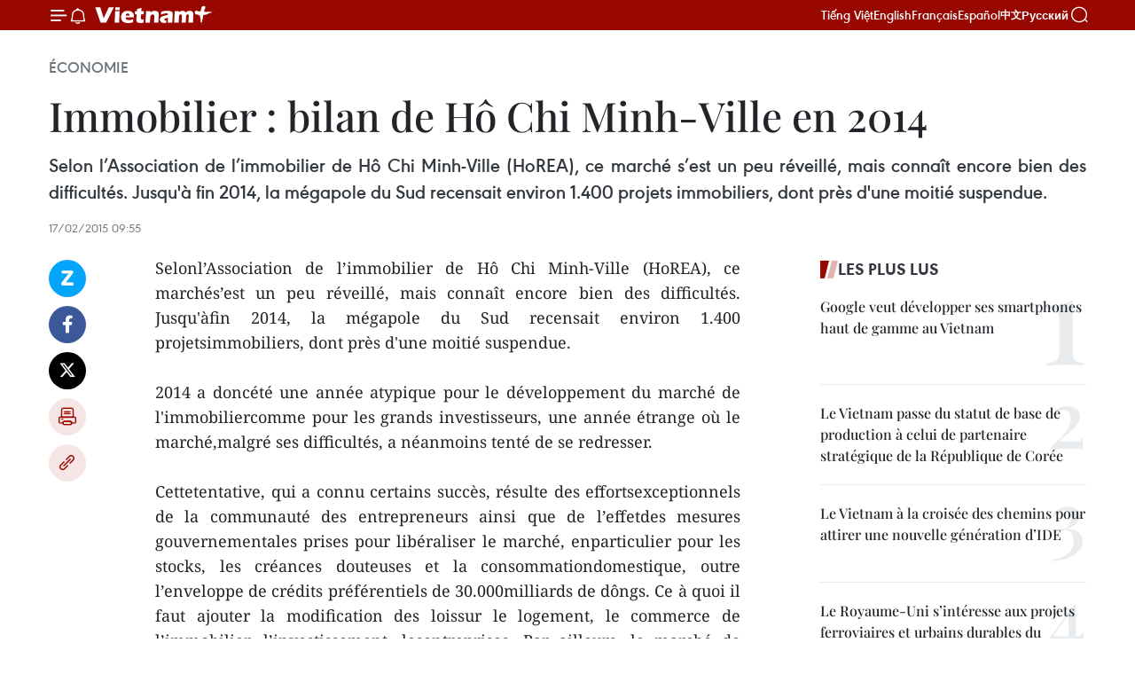

--- FILE ---
content_type: text/html;charset=utf-8
request_url: https://fr.vietnamplus.vn/immobilier-bilan-de-ho-chi-minh-ville-en-2014-post60430.vnp
body_size: 24162
content:
<!DOCTYPE html> <html lang="fr" class="fr"> <head> <title>Immobilier : bilan de Hô Chi Minh-Ville en 2014 | Vietnam+ (VietnamPlus)</title> <meta name="description" content="Selonl’Association de l’immobilier de Hô Chi Minh-Ville (HoREA), ce marchés’est un peu réveillé, mais connaît encore bien des difficultés. Jusqu&#39;àfin 2014, la mégapole du Sud recensait environ 1.400 projetsimmobiliers, dont près d&#39;une moitié suspendue. "/> <meta name="keywords" content=""/> <meta name="news_keywords" content=""/> <meta http-equiv="Content-Type" content="text/html; charset=utf-8" /> <meta http-equiv="X-UA-Compatible" content="IE=edge"/> <meta http-equiv="refresh" content="1800" /> <meta name="revisit-after" content="1 days" /> <meta name="viewport" content="width=device-width, initial-scale=1"> <meta http-equiv="content-language" content="vi" /> <meta name="format-detection" content="telephone=no"/> <meta name="format-detection" content="address=no"/> <meta name="apple-mobile-web-app-capable" content="yes"> <meta name="apple-mobile-web-app-status-bar-style" content="black"> <meta name="apple-mobile-web-app-title" content="Vietnam+ (VietnamPlus)"/> <meta name="referrer" content="no-referrer-when-downgrade"/> <link rel="shortcut icon" href="https://media.vietnamplus.vn/assets/web/styles/img/favicon.ico" type="image/x-icon" /> <link rel="preconnect" href="https://media.vietnamplus.vn"/> <link rel="dns-prefetch" href="https://media.vietnamplus.vn"/> <link rel="preconnect" href="//www.google-analytics.com" /> <link rel="preconnect" href="//www.googletagmanager.com" /> <link rel="preconnect" href="//stc.za.zaloapp.com" /> <link rel="preconnect" href="//fonts.googleapis.com" /> <link rel="preconnect" href="//pagead2.googlesyndication.com"/> <link rel="preconnect" href="//tpc.googlesyndication.com"/> <link rel="preconnect" href="//securepubads.g.doubleclick.net"/> <link rel="preconnect" href="//accounts.google.com"/> <link rel="preconnect" href="//adservice.google.com"/> <link rel="preconnect" href="//adservice.google.com.vn"/> <link rel="preconnect" href="//www.googletagservices.com"/> <link rel="preconnect" href="//partner.googleadservices.com"/> <link rel="preconnect" href="//tpc.googlesyndication.com"/> <link rel="preconnect" href="//za.zdn.vn"/> <link rel="preconnect" href="//sp.zalo.me"/> <link rel="preconnect" href="//connect.facebook.net"/> <link rel="preconnect" href="//www.facebook.com"/> <link rel="dns-prefetch" href="//www.google-analytics.com" /> <link rel="dns-prefetch" href="//www.googletagmanager.com" /> <link rel="dns-prefetch" href="//stc.za.zaloapp.com" /> <link rel="dns-prefetch" href="//fonts.googleapis.com" /> <link rel="dns-prefetch" href="//pagead2.googlesyndication.com"/> <link rel="dns-prefetch" href="//tpc.googlesyndication.com"/> <link rel="dns-prefetch" href="//securepubads.g.doubleclick.net"/> <link rel="dns-prefetch" href="//accounts.google.com"/> <link rel="dns-prefetch" href="//adservice.google.com"/> <link rel="dns-prefetch" href="//adservice.google.com.vn"/> <link rel="dns-prefetch" href="//www.googletagservices.com"/> <link rel="dns-prefetch" href="//partner.googleadservices.com"/> <link rel="dns-prefetch" href="//tpc.googlesyndication.com"/> <link rel="dns-prefetch" href="//za.zdn.vn"/> <link rel="dns-prefetch" href="//sp.zalo.me"/> <link rel="dns-prefetch" href="//connect.facebook.net"/> <link rel="dns-prefetch" href="//www.facebook.com"/> <link rel="dns-prefetch" href="//graph.facebook.com"/> <link rel="dns-prefetch" href="//static.xx.fbcdn.net"/> <link rel="dns-prefetch" href="//staticxx.facebook.com"/> <script> var cmsConfig = { domainDesktop: 'https://fr.vietnamplus.vn', domainMobile: 'https://fr.vietnamplus.vn', domainApi: 'https://fr-api.vietnamplus.vn', domainStatic: 'https://media.vietnamplus.vn', domainLog: 'https://fr-log.vietnamplus.vn', googleAnalytics: 'G\-XG2Q9PW0XH', siteId: 0, pageType: 1, objectId: 60430, adsZone: 371, allowAds: true, adsLazy: true, antiAdblock: true, }; if (window.location.protocol !== 'https:' && window.location.hostname.indexOf('vietnamplus.vn') !== -1) { window.location = 'https://' + window.location.hostname + window.location.pathname + window.location.hash; } var USER_AGENT=window.navigator&&(window.navigator.userAgent||window.navigator.vendor)||window.opera||"",IS_MOBILE=/Android|webOS|iPhone|iPod|BlackBerry|Windows Phone|IEMobile|Mobile Safari|Opera Mini/i.test(USER_AGENT),IS_REDIRECT=!1;function setCookie(e,o,i){var n=new Date,i=(n.setTime(n.getTime()+24*i*60*60*1e3),"expires="+n.toUTCString());document.cookie=e+"="+o+"; "+i+";path=/;"}function getCookie(e){var o=document.cookie.indexOf(e+"="),i=o+e.length+1;return!o&&e!==document.cookie.substring(0,e.length)||-1===o?null:(-1===(e=document.cookie.indexOf(";",i))&&(e=document.cookie.length),unescape(document.cookie.substring(i,e)))}IS_MOBILE&&getCookie("isDesktop")&&(setCookie("isDesktop",1,-1),window.location=window.location.pathname.replace(".amp", ".vnp")+window.location.search,IS_REDIRECT=!0); </script> <script> if(USER_AGENT && USER_AGENT.indexOf("facebot") <= 0 && USER_AGENT.indexOf("facebookexternalhit") <= 0) { var query = ''; var hash = ''; if (window.location.search) query = window.location.search; if (window.location.hash) hash = window.location.hash; var canonicalUrl = 'https://fr.vietnamplus.vn/immobilier-bilan-de-ho-chi-minh-ville-en-2014-post60430.vnp' + query + hash ; var curUrl = decodeURIComponent(window.location.href); if(!location.port && canonicalUrl.startsWith("http") && curUrl != canonicalUrl){ window.location.replace(canonicalUrl); } } </script> <meta property="fb:pages" content="120834779440" /> <meta property="fb:app_id" content="1960985707489919" /> <meta name="author" content="Vietnam+ (VietnamPlus)" /> <meta name="copyright" content="Copyright © 2026 by Vietnam+ (VietnamPlus)" /> <meta name="RATING" content="GENERAL" /> <meta name="GENERATOR" content="Vietnam+ (VietnamPlus)" /> <meta content="Vietnam+ (VietnamPlus)" itemprop="sourceOrganization" name="source"/> <meta content="news" itemprop="genre" name="medium"/> <meta name="robots" content="noarchive, max-image-preview:large, index, follow" /> <meta name="GOOGLEBOT" content="noarchive, max-image-preview:large, index, follow" /> <link rel="canonical" href="https://fr.vietnamplus.vn/immobilier-bilan-de-ho-chi-minh-ville-en-2014-post60430.vnp" /> <meta property="og:site_name" content="Vietnam+ (VietnamPlus)"/> <meta property="og:rich_attachment" content="true"/> <meta property="og:type" content="article"/> <meta property="og:url" content="https://fr.vietnamplus.vn/immobilier-bilan-de-ho-chi-minh-ville-en-2014-post60430.vnp"/> <meta property="og:image" content="https://mediafr.vietnamplus.vn/images/f7bdd265dc3b1373bc7e1f8305ab7b24e0281268babb9b66962bc2e3365ea22b958208e26b9daa318f18ee0030b7cfbba394ce70bbe2b5a79f06f072ac6dd996/immo.png.webp"/> <meta property="og:image:width" content="1200"/> <meta property="og:image:height" content="630"/> <meta property="og:title" content="Immobilier : bilan de Hô Chi Minh-Ville en 2014 "/> <meta property="og:description" content="Selonl’Association de l’immobilier de Hô Chi Minh-Ville (HoREA), ce marchés’est un peu réveillé, mais connaît encore bien des difficultés. Jusqu&#39;àfin 2014, la mégapole du Sud recensait environ 1.400 projetsimmobiliers, dont près d&#39;une moitié suspendue. "/> <meta name="twitter:card" value="summary"/> <meta name="twitter:url" content="https://fr.vietnamplus.vn/immobilier-bilan-de-ho-chi-minh-ville-en-2014-post60430.vnp"/> <meta name="twitter:title" content="Immobilier : bilan de Hô Chi Minh-Ville en 2014 "/> <meta name="twitter:description" content="Selonl’Association de l’immobilier de Hô Chi Minh-Ville (HoREA), ce marchés’est un peu réveillé, mais connaît encore bien des difficultés. Jusqu&#39;àfin 2014, la mégapole du Sud recensait environ 1.400 projetsimmobiliers, dont près d&#39;une moitié suspendue. "/> <meta name="twitter:image" content="https://mediafr.vietnamplus.vn/images/f7bdd265dc3b1373bc7e1f8305ab7b24e0281268babb9b66962bc2e3365ea22b958208e26b9daa318f18ee0030b7cfbba394ce70bbe2b5a79f06f072ac6dd996/immo.png.webp"/> <meta name="twitter:site" content="@Vietnam+ (VietnamPlus)"/> <meta name="twitter:creator" content="@Vietnam+ (VietnamPlus)"/> <meta property="article:publisher" content="https://www.facebook.com/VietnamPlus" /> <meta property="article:tag" content=""/> <meta property="article:section" content="Économie" /> <meta property="article:published_time" content="2015-02-17T16:55:14+0700"/> <meta property="article:modified_time" content="2015-02-17T16:55:14+0700"/> <script type="application/ld+json"> { "@context": "http://schema.org", "@type": "Organization", "name": "Vietnam+ (VietnamPlus)", "url": "https://fr.vietnamplus.vn", "logo": "https://media.vietnamplus.vn/assets/web/styles/img/logo.png", "foundingDate": "2008", "founders": [ { "@type": "Person", "name": "Thông tấn xã Việt Nam (TTXVN)" } ], "address": [ { "@type": "PostalAddress", "streetAddress": "Số 05 Lý Thường Kiệt - Hà Nội - Việt Nam", "addressLocality": "Hà Nội City", "addressRegion": "Northeast", "postalCode": "100000", "addressCountry": "VNM" } ], "contactPoint": [ { "@type": "ContactPoint", "telephone": "+84-243-941-1349", "contactType": "customer service" }, { "@type": "ContactPoint", "telephone": "+84-243-941-1348", "contactType": "customer service" } ], "sameAs": [ "https://www.facebook.com/VietnamPlus", "https://www.tiktok.com/@vietnamplus", "https://twitter.com/vietnamplus", "https://www.youtube.com/c/BaoVietnamPlus" ] } </script> <script type="application/ld+json"> { "@context" : "https://schema.org", "@type" : "WebSite", "name": "Vietnam+ (VietnamPlus)", "url": "https://fr.vietnamplus.vn", "alternateName" : "Báo điện tử VIETNAMPLUS, Cơ quan của Thông tấn xã Việt Nam (TTXVN)", "potentialAction": { "@type": "SearchAction", "target": { "@type": "EntryPoint", "urlTemplate": "https://fr.vietnamplus.vn/search/?q={search_term_string}" }, "query-input": "required name=search_term_string" } } </script> <script type="application/ld+json"> { "@context":"http://schema.org", "@type":"BreadcrumbList", "itemListElement":[ { "@type":"ListItem", "position":1, "item":{ "@id":"https://fr.vietnamplus.vn/economie/", "name":"Économie" } } ] } </script> <script type="application/ld+json"> { "@context": "http://schema.org", "@type": "NewsArticle", "mainEntityOfPage":{ "@type":"WebPage", "@id":"https://fr.vietnamplus.vn/immobilier-bilan-de-ho-chi-minh-ville-en-2014-post60430.vnp" }, "headline": "Immobilier : bilan de Hô Chi Minh-Ville en 2014", "description": "Selonl’Association de l’immobilier de Hô Chi Minh-Ville (HoREA), ce marchés’est un peu réveillé, mais connaît encore bien des difficultés. Jusqu'àfin 2014, la mégapole du Sud recensait environ 1.400 projetsimmobiliers, dont près d'une moitié suspendue.", "image": { "@type": "ImageObject", "url": "https://mediafr.vietnamplus.vn/images/f7bdd265dc3b1373bc7e1f8305ab7b24e0281268babb9b66962bc2e3365ea22b958208e26b9daa318f18ee0030b7cfbba394ce70bbe2b5a79f06f072ac6dd996/immo.png.webp", "width" : 1200, "height" : 675 }, "datePublished": "2015-02-17T16:55:14+0700", "dateModified": "2015-02-17T16:55:14+0700", "author": { "@type": "Person", "name": "" }, "publisher": { "@type": "Organization", "name": "Vietnam+ (VietnamPlus)", "logo": { "@type": "ImageObject", "url": "https://media.vietnamplus.vn/assets/web/styles/img/logo.png" } } } </script> <link rel="preload" href="https://media.vietnamplus.vn/assets/web/styles/css/main.min-1.0.15.css" as="style"> <link rel="preload" href="https://media.vietnamplus.vn/assets/web/js/main.min-1.0.33.js" as="script"> <link rel="preload" href="https://media.vietnamplus.vn/assets/web/js/detail.min-1.0.15.js" as="script"> <link rel="preload" href="https://common.mcms.one/assets/styles/css/vietnamplus-1.0.0.css" as="style"> <link rel="stylesheet" href="https://common.mcms.one/assets/styles/css/vietnamplus-1.0.0.css"> <link id="cms-style" rel="stylesheet" href="https://media.vietnamplus.vn/assets/web/styles/css/main.min-1.0.15.css"> <style>.infographic-page { overflow-x: hidden;
}</style> <script type="text/javascript"> var _metaOgUrl = 'https://fr.vietnamplus.vn/immobilier-bilan-de-ho-chi-minh-ville-en-2014-post60430.vnp'; var page_title = document.title; var tracked_url = window.location.pathname + window.location.search + window.location.hash; var cate_path = 'economie'; if (cate_path.length > 0) { tracked_url = "/" + cate_path + tracked_url; } </script> <script async="" src="https://www.googletagmanager.com/gtag/js?id=G-XG2Q9PW0XH"></script> <script> window.dataLayer = window.dataLayer || []; function gtag(){dataLayer.push(arguments);} gtag('js', new Date()); gtag('config', 'G-XG2Q9PW0XH', {page_path: tracked_url}); </script> <script>window.dataLayer = window.dataLayer || [];dataLayer.push({'pageCategory': '/economie'});</script> <script> window.dataLayer = window.dataLayer || []; dataLayer.push({ 'event': 'Pageview', 'articleId': '60430', 'articleTitle': 'Immobilier : bilan de Hô Chi Minh-Ville en 2014 ', 'articleCategory': 'Économie', 'articleAlowAds': true, 'articleType': 'detail', 'articlePublishDate': '2015-02-17T16:55:14+0700', 'articleThumbnail': 'https://mediafr.vietnamplus.vn/images/f7bdd265dc3b1373bc7e1f8305ab7b24e0281268babb9b66962bc2e3365ea22b958208e26b9daa318f18ee0030b7cfbba394ce70bbe2b5a79f06f072ac6dd996/immo.png.webp', 'articleShortUrl': 'https://fr.vietnamplus.vn/immobilier-bilan-de-ho-chi-minh-ville-en-2014-post60430.vnp', 'articleFullUrl': 'https://fr.vietnamplus.vn/immobilier-bilan-de-ho-chi-minh-ville-en-2014-post60430.vnp', }); </script> <script type='text/javascript'> gtag('event', 'article_page',{ 'articleId': '60430', 'articleTitle': 'Immobilier : bilan de Hô Chi Minh-Ville en 2014 ', 'articleCategory': 'Économie', 'articleAlowAds': true, 'articleType': 'detail', 'articlePublishDate': '2015-02-17T16:55:14+0700', 'articleThumbnail': 'https://mediafr.vietnamplus.vn/images/f7bdd265dc3b1373bc7e1f8305ab7b24e0281268babb9b66962bc2e3365ea22b958208e26b9daa318f18ee0030b7cfbba394ce70bbe2b5a79f06f072ac6dd996/immo.png.webp', 'articleShortUrl': 'https://fr.vietnamplus.vn/immobilier-bilan-de-ho-chi-minh-ville-en-2014-post60430.vnp', 'articleFullUrl': 'https://fr.vietnamplus.vn/immobilier-bilan-de-ho-chi-minh-ville-en-2014-post60430.vnp', }); </script> <script>(function(w,d,s,l,i){w[l]=w[l]||[];w[l].push({'gtm.start': new Date().getTime(),event:'gtm.js'});var f=d.getElementsByTagName(s)[0], j=d.createElement(s),dl=l!='dataLayer'?'&l='+l:'';j.async=true;j.src= 'https://www.googletagmanager.com/gtm.js?id='+i+dl;f.parentNode.insertBefore(j,f); })(window,document,'script','dataLayer','GTM-5WM58F3N');</script> <script type="text/javascript"> !function(){"use strict";function e(e){var t=!(arguments.length>1&&void 0!==arguments[1])||arguments[1],c=document.createElement("script");c.src=e,t?c.type="module":(c.async=!0,c.type="text/javascript",c.setAttribute("nomodule",""));var n=document.getElementsByTagName("script")[0];n.parentNode.insertBefore(c,n)}!function(t,c){!function(t,c,n){var a,o,r;n.accountId=c,null!==(a=t.marfeel)&&void 0!==a||(t.marfeel={}),null!==(o=(r=t.marfeel).cmd)&&void 0!==o||(r.cmd=[]),t.marfeel.config=n;var i="https://sdk.mrf.io/statics";e("".concat(i,"/marfeel-sdk.js?id=").concat(c),!0),e("".concat(i,"/marfeel-sdk.es5.js?id=").concat(c),!1)}(t,c,arguments.length>2&&void 0!==arguments[2]?arguments[2]:{})}(window,2272,{} )}(); </script> <script async src="https://sp.zalo.me/plugins/sdk.js"></script> </head> <body class="detail-page"> <div id="sdaWeb_SdaMasthead" class="rennab rennab-top" data-platform="1" data-position="Web_SdaMasthead"> </div> <header class=" site-header"> <div class="sticky"> <div class="container"> <i class="ic-menu"></i> <i class="ic-bell"></i> <div id="header-news" class="pick-news hidden" data-source="header-latest-news"></div> <a class="small-logo" href="/" title="Vietnam+ (VietnamPlus)">Vietnam+ (VietnamPlus)</a> <ul class="menu"> <li> <a href="https://www.vietnamplus.vn" title="Tiếng Việt" target="_blank">Tiếng Việt</a> </li> <li> <a href="https://en.vietnamplus.vn" title="English" target="_blank" rel="nofollow">English</a> </li> <li> <a href="https://fr.vietnamplus.vn" title="Français" target="_blank" rel="nofollow">Français</a> </li> <li> <a href="https://es.vietnamplus.vn" title="Español" target="_blank" rel="nofollow">Español</a> </li> <li> <a href="https://zh.vietnamplus.vn" title="中文" target="_blank" rel="nofollow">中文</a> </li> <li> <a href="https://ru.vietnamplus.vn" title="Русский" target="_blank" rel="nofollow">Русский</a> </li> </ul> <div class="search-wrapper"> <i class="ic-search"></i> <input type="text" class="search txtsearch" placeholder="Mot clé"> </div> </div> </div> </header> <div class="site-body"> <div id="sdaWeb_SdaBackground" class="rennab " data-platform="1" data-position="Web_SdaBackground"> </div> <div class="container"> <div class="breadcrumb breadcrumb-detail"> <h2 class="main"> <a href="https://fr.vietnamplus.vn/economie/" title="Économie" class="active">Économie</a> </h2> </div> <div id="sdaWeb_SdaTop" class="rennab " data-platform="1" data-position="Web_SdaTop"> </div> <div class="article"> <h1 class="article__title cms-title "> Immobilier : bilan de Hô Chi Minh-Ville en 2014 </h1> <div class="article__sapo cms-desc"> <div align="justify">Selon l’Association de l’immobilier de Hô Chi Minh-Ville (HoREA), ce marché s’est un peu réveillé, mais connaît encore bien des difficultés. Jusqu'à fin 2014, la mégapole du Sud recensait environ 1.400 projets immobiliers, dont près d'une moitié suspendue. </div> </div> <div id="sdaWeb_SdaArticleAfterSapo" class="rennab " data-platform="1" data-position="Web_SdaArticleAfterSapo"> </div> <div class="article__meta"> <time class="time" datetime="2015-02-17T16:55:14+0700" data-time="1424166914" data-friendly="false">mardi 17 février 2015 16:55</time> <meta class="cms-date" itemprop="datePublished" content="2015-02-17T16:55:14+0700"> </div> <div class="col"> <div class="main-col content-col"> <div class="article__body zce-content-body cms-body" itemprop="articleBody"> <div class="social-pin sticky article__social"> <a href="javascript:void(0);" class="zl zalo-share-button" title="Zalo" data-href="https://fr.vietnamplus.vn/immobilier-bilan-de-ho-chi-minh-ville-en-2014-post60430.vnp" data-oaid="4486284411240520426" data-layout="1" data-color="blue" data-customize="true">Zalo</a> <a href="javascript:void(0);" class="item fb" data-href="https://fr.vietnamplus.vn/immobilier-bilan-de-ho-chi-minh-ville-en-2014-post60430.vnp" data-rel="facebook" title="Facebook">Facebook</a> <a href="javascript:void(0);" class="item tw" data-href="https://fr.vietnamplus.vn/immobilier-bilan-de-ho-chi-minh-ville-en-2014-post60430.vnp" data-rel="twitter" title="Twitter">Twitter</a> <a href="javascript:void(0);" class="bookmark sendbookmark hidden" onclick="ME.sendBookmark(this, 60430);" data-id="60430" title="marque-pages">marque-pages</a> <a href="javascript:void(0);" class="print sendprint" title="Print" data-href="/print-60430.html">Impression</a> <a href="javascript:void(0);" class="item link" data-href="https://fr.vietnamplus.vn/immobilier-bilan-de-ho-chi-minh-ville-en-2014-post60430.vnp" data-rel="copy" title="Copy link">Copy link</a> </div> <div align="justify"> Selonl’Association de l’immobilier de Hô Chi Minh-Ville (HoREA), ce marchés’est un peu réveillé, mais connaît encore bien des difficultés. Jusqu'àfin 2014, la mégapole du Sud recensait environ 1.400 projetsimmobiliers, dont près d'une moitié suspendue. <br> <br> 2014 a doncété une année atypique pour le développement du marché de l'immobiliercomme pour les grands investisseurs, une année étrange où le marché,malgré ses difficultés, a néanmoins tenté de se redresser. <br> <br> Cettetentative, qui a connu certains succès, résulte des effortsexceptionnels de la communauté des entrepreneurs ainsi que de l’effetdes mesures gouvernementales prises pour libéraliser le marché, enparticulier pour les stocks, les créances douteuses et la consommationdomestique, outre l’enveloppe de crédits préférentiels de 30.000milliards de dôngs. Ce à quoi il faut ajouter la modification des loissur le logement, le commerce de l’immobilier, l’investissement, lesentreprises. Par ailleurs, le marché de l’immobiliser s’est redrességrâce au développement des infrastructures urbaines, notamment desartères principales qui, facilitant le transport, permettent lerelancement des projets excentrés et ceux des provinces limitrophes. <br> <br><em><strong>Prévisions pour 2015 </strong></em> <br> <br> Actuellement,les entreprises en activité dans le secteur de l’immobilier proposentdes produits plus appropriés, à de meilleurs emplacements, de plusgrande qualité, d’utilisation plus aisée, ce à des prix d’autant plusattractifs que les banques coopèrent pour faciliter l’accès au créditimmobilier. La loi de 2013 sur le logement a également donné unenouvelle ouverture en autorisant les Viêt kiêu (Vietnamiens résidant àl'étranger) et les étrangers à acquérir plus facilement un logement, cequi relance la demande dans le segment du haut de gamme. <br> <br> Selonl’Association de l’immobilier de Hô Chi Minh-Ville, le prix del’immobilier est en «baisse» ces derniers temps. Les acquéreurspotentiels continuent d’attendre une poursuite de cette tendance mêmesi, globalement, il y aura une certaine reprise des prix à un moment ou àun autre. Aussi, tous ceux qui ont besoin d’accéder à la propriétédoivent-ils le faire en 2015. <br> <br> Selon les prévisions, lemarché de l’immobilier connaîtra une plus forte relance cette année danstous ses segments. Le segment clé du marché est celui des appartementsde moyenne et petite gamme à un prix d’un milliard de dôngs et, pluslargement, à 20 millions de dôngs/m² ou moins. Par ailleurs, les projetsde luxe, les bureaux de location, les commerces et les bureaux seronttrès demandés, tout comme le marché de transfert du projet (M&amp;A).Côté difficultés, toujours les stocks et les créances douteuses dont lerèglement devrait aider à la stabilisation du marché immobilier, à larestructuration des entreprises comme de l’investissement, notamment enassainissant le secteur des entreprises non viables, élevant latransparence et la concurrence loyale sur ce marché. <br> <br> Le 1erjuillet prochain, plusieurs lois entreront en vigueur, notamment cellessur le logement, le commerce immobilier et les entreprises. Denouvelles institutions soutiendront également le marché immobilier,notamment au profit des Viêt kiêu et des étrangers. -CVN/VNA
</div> <div id="sdaWeb_SdaArticleAfterBody" class="rennab " data-platform="1" data-position="Web_SdaArticleAfterBody"> </div> </div> <div id="sdaWeb_SdaArticleAfterTag" class="rennab " data-platform="1" data-position="Web_SdaArticleAfterTag"> </div> <div class="wrap-social"> <div class="social-pin article__social"> <a href="javascript:void(0);" class="zl zalo-share-button" title="Zalo" data-href="https://fr.vietnamplus.vn/immobilier-bilan-de-ho-chi-minh-ville-en-2014-post60430.vnp" data-oaid="4486284411240520426" data-layout="1" data-color="blue" data-customize="true">Zalo</a> <a href="javascript:void(0);" class="item fb" data-href="https://fr.vietnamplus.vn/immobilier-bilan-de-ho-chi-minh-ville-en-2014-post60430.vnp" data-rel="facebook" title="Facebook">Facebook</a> <a href="javascript:void(0);" class="item tw" data-href="https://fr.vietnamplus.vn/immobilier-bilan-de-ho-chi-minh-ville-en-2014-post60430.vnp" data-rel="twitter" title="Twitter">Twitter</a> <a href="javascript:void(0);" class="bookmark sendbookmark hidden" onclick="ME.sendBookmark(this, 60430);" data-id="60430" title="marque-pages">marque-pages</a> <a href="javascript:void(0);" class="print sendprint" title="Print" data-href="/print-60430.html">Impression</a> <a href="javascript:void(0);" class="item link" data-href="https://fr.vietnamplus.vn/immobilier-bilan-de-ho-chi-minh-ville-en-2014-post60430.vnp" data-rel="copy" title="Copy link">Copy link</a> </div> <a href="https://news.google.com/publications/CAAqBwgKMN-18wowlLWFAw?hl=vi&gl=VN&ceid=VN%3Avi" class="google-news" target="_blank" title="Google News">Suivez VietnamPlus</a> </div> <div id="sdaWeb_SdaArticleAfterBody1" class="rennab " data-platform="1" data-position="Web_SdaArticleAfterBody1"> </div> <div id="sdaWeb_SdaArticleAfterBody2" class="rennab " data-platform="1" data-position="Web_SdaArticleAfterBody2"> </div> <div class="timeline secondary"> <h3 class="box-heading"> <a href="https://fr.vietnamplus.vn/economie/" title="Économie" class="title"> Voir plus </a> </h3> <div class="box-content content-list" data-source="recommendation-371"> <article class="story" data-id="257916"> <figure class="story__thumb"> <a class="cms-link" href="https://fr.vietnamplus.vn/la-riziculture-a-faibles-emissions-un-tremplin-pour-la-marque-de-riz-vietnamienne-post257916.vnp" title="La riziculture à faibles émissions, un tremplin pour la marque de riz vietnamienne"> <img class="lazyload" src="[data-uri]" data-src="https://mediafr.vietnamplus.vn/images/[base64]/projet-dun-million-dhectares-de-riz-de-haute-qualite-a-faible-emission.png.webp" data-srcset="https://mediafr.vietnamplus.vn/images/[base64]/projet-dun-million-dhectares-de-riz-de-haute-qualite-a-faible-emission.png.webp 1x, https://mediafr.vietnamplus.vn/images/[base64]/projet-dun-million-dhectares-de-riz-de-haute-qualite-a-faible-emission.png.webp 2x" alt="Le projet d&#39;un million d’hectares de riz de haute qualité à faibles émissions vise à atteindre une croissance verte dans le delta du Mékong. Photo: CVN"> <noscript><img src="https://mediafr.vietnamplus.vn/images/[base64]/projet-dun-million-dhectares-de-riz-de-haute-qualite-a-faible-emission.png.webp" srcset="https://mediafr.vietnamplus.vn/images/[base64]/projet-dun-million-dhectares-de-riz-de-haute-qualite-a-faible-emission.png.webp 1x, https://mediafr.vietnamplus.vn/images/[base64]/projet-dun-million-dhectares-de-riz-de-haute-qualite-a-faible-emission.png.webp 2x" alt="Le projet d&#39;un million d’hectares de riz de haute qualité à faibles émissions vise à atteindre une croissance verte dans le delta du Mékong. Photo: CVN" class="image-fallback"></noscript> </a> </figure> <h2 class="story__heading" data-tracking="257916"> <a class=" cms-link" href="https://fr.vietnamplus.vn/la-riziculture-a-faibles-emissions-un-tremplin-pour-la-marque-de-riz-vietnamienne-post257916.vnp" title="La riziculture à faibles émissions, un tremplin pour la marque de riz vietnamienne"> La riziculture à faibles émissions, un tremplin pour la marque de riz vietnamienne </a> </h2> <time class="time" datetime="2026-01-24T19:00:00+0700" data-time="1769256000"> 24/01/2026 19:00 </time> <div class="story__summary story__shorten"> <p>Lors de la 26e conférence de l’ONU sur les changements climatiques (COP26), le Vietnam s’est engagé à atteindre la neutralité carbone d’ici 2050. L’agriculture, à la fois très vulnérable aux changements climatiques et source majeure d’émissions, a été identifiée comme un secteur clé pour la transformation.</p> </div> </article> <article class="story" data-id="257912"> <figure class="story__thumb"> <a class="cms-link" href="https://fr.vietnamplus.vn/a-davos-ho-chi-minh-ville-multiplie-les-connexions-pour-attirer-les-partenariats-mondiaux-post257912.vnp" title="À Davos, Ho Chi Minh-Ville multiplie les connexions pour attirer les partenariats mondiaux"> <img class="lazyload" src="[data-uri]" data-src="https://mediafr.vietnamplus.vn/images/[base64]/vna-potal-su-kien-ve-trung-tam-tai-chinh-quoc-te-cua-viet-nam-tai-davos-8544700.jpg.webp" data-srcset="https://mediafr.vietnamplus.vn/images/[base64]/vna-potal-su-kien-ve-trung-tam-tai-chinh-quoc-te-cua-viet-nam-tai-davos-8544700.jpg.webp 1x, https://mediafr.vietnamplus.vn/images/[base64]/vna-potal-su-kien-ve-trung-tam-tai-chinh-quoc-te-cua-viet-nam-tai-davos-8544700.jpg.webp 2x" alt="Hoang Nguyen Dinh, vice-président du Comité populaire de Ho Chi Minh-Ville, à l&#39;événement. Photo: VNA"> <noscript><img src="https://mediafr.vietnamplus.vn/images/[base64]/vna-potal-su-kien-ve-trung-tam-tai-chinh-quoc-te-cua-viet-nam-tai-davos-8544700.jpg.webp" srcset="https://mediafr.vietnamplus.vn/images/[base64]/vna-potal-su-kien-ve-trung-tam-tai-chinh-quoc-te-cua-viet-nam-tai-davos-8544700.jpg.webp 1x, https://mediafr.vietnamplus.vn/images/[base64]/vna-potal-su-kien-ve-trung-tam-tai-chinh-quoc-te-cua-viet-nam-tai-davos-8544700.jpg.webp 2x" alt="Hoang Nguyen Dinh, vice-président du Comité populaire de Ho Chi Minh-Ville, à l&#39;événement. Photo: VNA" class="image-fallback"></noscript> </a> </figure> <h2 class="story__heading" data-tracking="257912"> <a class=" cms-link" href="https://fr.vietnamplus.vn/a-davos-ho-chi-minh-ville-multiplie-les-connexions-pour-attirer-les-partenariats-mondiaux-post257912.vnp" title="À Davos, Ho Chi Minh-Ville multiplie les connexions pour attirer les partenariats mondiaux"> À Davos, Ho Chi Minh-Ville multiplie les connexions pour attirer les partenariats mondiaux </a> </h2> <time class="time" datetime="2026-01-24T18:06:58+0700" data-time="1769252818"> 24/01/2026 18:06 </time> <div class="story__summary story__shorten"> <p>En marge de la 56ᵉ Réunion annuelle du Forum économique mondial (WEF) à Davos, une délégation de Ho Chi Minh-Ville a multiplié les activités visant à renforcer le dialogue et la coopération internationale, mettant en avant sa vision pour la création d’un Centre financier international fondé sur l’innovation, les sciences-technologies, l’intelligence artificielle et la fintech.</p> </div> </article> <article class="story" data-id="257908"> <figure class="story__thumb"> <a class="cms-link" href="https://fr.vietnamplus.vn/le-vietnam-et-linde-renforcent-leur-cooperation-dans-lagroalimentaire-post257908.vnp" title="Le Vietnam et l’Inde renforcent leur coopération dans l’agroalimentaire"> <img class="lazyload" src="[data-uri]" data-src="https://mediafr.vietnamplus.vn/images/[base64]/vna-potal-viet-nam-an-do-thuc-day-hop-tac-trong-nganh-thuc-pham-va-do-uong-8548504.jpg.webp" data-srcset="https://mediafr.vietnamplus.vn/images/[base64]/vna-potal-viet-nam-an-do-thuc-day-hop-tac-trong-nganh-thuc-pham-va-do-uong-8548504.jpg.webp 1x, https://mediafr.vietnamplus.vn/images/[base64]/vna-potal-viet-nam-an-do-thuc-day-hop-tac-trong-nganh-thuc-pham-va-do-uong-8548504.jpg.webp 2x" alt="Le conseiller commercial de l’ambassade du Vietnam en Inde, Bui Trung Thuong, prononce le discours d’ouverture du webinaire. Photo : VNA"> <noscript><img src="https://mediafr.vietnamplus.vn/images/[base64]/vna-potal-viet-nam-an-do-thuc-day-hop-tac-trong-nganh-thuc-pham-va-do-uong-8548504.jpg.webp" srcset="https://mediafr.vietnamplus.vn/images/[base64]/vna-potal-viet-nam-an-do-thuc-day-hop-tac-trong-nganh-thuc-pham-va-do-uong-8548504.jpg.webp 1x, https://mediafr.vietnamplus.vn/images/[base64]/vna-potal-viet-nam-an-do-thuc-day-hop-tac-trong-nganh-thuc-pham-va-do-uong-8548504.jpg.webp 2x" alt="Le conseiller commercial de l’ambassade du Vietnam en Inde, Bui Trung Thuong, prononce le discours d’ouverture du webinaire. Photo : VNA" class="image-fallback"></noscript> </a> </figure> <h2 class="story__heading" data-tracking="257908"> <a class=" cms-link" href="https://fr.vietnamplus.vn/le-vietnam-et-linde-renforcent-leur-cooperation-dans-lagroalimentaire-post257908.vnp" title="Le Vietnam et l’Inde renforcent leur coopération dans l’agroalimentaire"> Le Vietnam et l’Inde renforcent leur coopération dans l’agroalimentaire </a> </h2> <time class="time" datetime="2026-01-24T16:16:06+0700" data-time="1769246166"> 24/01/2026 16:16 </time> <div class="story__summary story__shorten"> <p>Le webinaire Vietnam–Inde sur la coopération dans le secteur des aliments et boissons, organisé le 23 janvier par le Bureau commercial de l’ambassade du Vietnam en Inde en marge du salon AAHAR 2026, a mis en lumière le fort potentiel du marché indien et les opportunités de partenariats B2B pour les entreprises vietnamiennes, notamment dans les domaines des épices, du café, du cacao et des produits transformés.</p> </div> </article> <article class="story" data-id="257846"> <figure class="story__thumb"> <a class="cms-link" href="https://fr.vietnamplus.vn/petites-entreprises-sous-pression-numerique-post257846.vnp" title="Petites entreprises sous pression numérique"> <img class="lazyload" src="[data-uri]" data-src="https://mediafr.vietnamplus.vn/images/cab7b1bdcfee992d98b27983efe908ae2d0ba10a8aa5b30c64e71042a540e220ccb118a4661e68cdbf5f88cce3bb3c4c/img.jpg.webp" data-srcset="https://mediafr.vietnamplus.vn/images/cab7b1bdcfee992d98b27983efe908ae2d0ba10a8aa5b30c64e71042a540e220ccb118a4661e68cdbf5f88cce3bb3c4c/img.jpg.webp 1x, https://mediafr.vietnamplus.vn/images/156ec659313cbeba9b7c8186b65fa5a42d0ba10a8aa5b30c64e71042a540e220ccb118a4661e68cdbf5f88cce3bb3c4c/img.jpg.webp 2x" alt="Les agences publiques accompagneront la transition numérique des entreprises. Photo: baodautu.vn"> <noscript><img src="https://mediafr.vietnamplus.vn/images/cab7b1bdcfee992d98b27983efe908ae2d0ba10a8aa5b30c64e71042a540e220ccb118a4661e68cdbf5f88cce3bb3c4c/img.jpg.webp" srcset="https://mediafr.vietnamplus.vn/images/cab7b1bdcfee992d98b27983efe908ae2d0ba10a8aa5b30c64e71042a540e220ccb118a4661e68cdbf5f88cce3bb3c4c/img.jpg.webp 1x, https://mediafr.vietnamplus.vn/images/156ec659313cbeba9b7c8186b65fa5a42d0ba10a8aa5b30c64e71042a540e220ccb118a4661e68cdbf5f88cce3bb3c4c/img.jpg.webp 2x" alt="Les agences publiques accompagneront la transition numérique des entreprises. Photo: baodautu.vn" class="image-fallback"></noscript> </a> </figure> <h2 class="story__heading" data-tracking="257846"> <a class=" cms-link" href="https://fr.vietnamplus.vn/petites-entreprises-sous-pression-numerique-post257846.vnp" title="Petites entreprises sous pression numérique"> Petites entreprises sous pression numérique </a> </h2> <time class="time" datetime="2026-01-24T14:00:00+0700" data-time="1769238000"> 24/01/2026 14:00 </time> <div class="story__summary story__shorten"> <p>Confrontées à des obligations numériques croissantes, les petites entreprises peinent à suivre le rythme, faute de ressources suffisantes, transformant la numérisation en une course sous pression.</p> </div> </article> <article class="story" data-id="257831"> <figure class="story__thumb"> <a class="cms-link" href="https://fr.vietnamplus.vn/les-produits-ocop-de-dong-thap-montent-en-gamme-et-visent-linternational-post257831.vnp" title="Les produits OCOP de Dong Thap montent en gamme et visent l’international"> <img class="lazyload" src="[data-uri]" data-src="https://mediafr.vietnamplus.vn/images/cab7b1bdcfee992d98b27983efe908aec4ec98067c43e3929a170d55f372f1579fdd383978adcd5a9e2ef8c46ee20d82e6e784b3d66c9a87649d6be06cd8e0fa/ocop-dong-thap-1.jpg.webp" data-srcset="https://mediafr.vietnamplus.vn/images/cab7b1bdcfee992d98b27983efe908aec4ec98067c43e3929a170d55f372f1579fdd383978adcd5a9e2ef8c46ee20d82e6e784b3d66c9a87649d6be06cd8e0fa/ocop-dong-thap-1.jpg.webp 1x, https://mediafr.vietnamplus.vn/images/156ec659313cbeba9b7c8186b65fa5a4c4ec98067c43e3929a170d55f372f1579fdd383978adcd5a9e2ef8c46ee20d82e6e784b3d66c9a87649d6be06cd8e0fa/ocop-dong-thap-1.jpg.webp 2x" alt="Les produits à base de riz de Sa Giang, originaires de la province de Dong Thap, s’emploient à obtenir la certification OCOP 5 étoiles et sont plébiscités sur les marchés américain et européen."> <noscript><img src="https://mediafr.vietnamplus.vn/images/cab7b1bdcfee992d98b27983efe908aec4ec98067c43e3929a170d55f372f1579fdd383978adcd5a9e2ef8c46ee20d82e6e784b3d66c9a87649d6be06cd8e0fa/ocop-dong-thap-1.jpg.webp" srcset="https://mediafr.vietnamplus.vn/images/cab7b1bdcfee992d98b27983efe908aec4ec98067c43e3929a170d55f372f1579fdd383978adcd5a9e2ef8c46ee20d82e6e784b3d66c9a87649d6be06cd8e0fa/ocop-dong-thap-1.jpg.webp 1x, https://mediafr.vietnamplus.vn/images/156ec659313cbeba9b7c8186b65fa5a4c4ec98067c43e3929a170d55f372f1579fdd383978adcd5a9e2ef8c46ee20d82e6e784b3d66c9a87649d6be06cd8e0fa/ocop-dong-thap-1.jpg.webp 2x" alt="Les produits à base de riz de Sa Giang, originaires de la province de Dong Thap, s’emploient à obtenir la certification OCOP 5 étoiles et sont plébiscités sur les marchés américain et européen." class="image-fallback"></noscript> </a> </figure> <h2 class="story__heading" data-tracking="257831"> <a class=" cms-link" href="https://fr.vietnamplus.vn/les-produits-ocop-de-dong-thap-montent-en-gamme-et-visent-linternational-post257831.vnp" title="Les produits OCOP de Dong Thap montent en gamme et visent l’international"> Les produits OCOP de Dong Thap montent en gamme et visent l’international </a> </h2> <time class="time" datetime="2026-01-24T10:00:00+0700" data-time="1769223600"> 24/01/2026 10:00 </time> <div class="story__summary story__shorten"> <p>Portés par le programme « One Commune, One Product » (OCOP), les produits emblématiques de Dong Thap se distinguent par une amélioration continue de leur qualité, de leur présentation et de leur compétitivité, ouvrant la voie à une présence accrue sur les marchés régionaux et internationaux.<br></p> </div> </article> <div id="sdaWeb_SdaNative1" class="rennab " data-platform="1" data-position="Web_SdaNative1"> </div> <article class="story" data-id="257901"> <figure class="story__thumb"> <a class="cms-link" href="https://fr.vietnamplus.vn/le-royaume-uni-sinteresse-aux-projets-ferroviaires-et-urbains-durables-du-vietnam-post257901.vnp" title="Le Royaume-Uni s’intéresse aux projets ferroviaires et urbains durables du Vietnam"> <img class="lazyload" src="[data-uri]" data-src="https://mediafr.vietnamplus.vn/images/44f872b41ffffe837e595148a04b9807c0d3e27d3919d68782a99d375b6154690a5abe3299914e1293488a3e4b42f9e81a6e886c35d2e2c9c9bca0f6b3de92c9/hcmmetro.jpg.webp" data-srcset="https://mediafr.vietnamplus.vn/images/44f872b41ffffe837e595148a04b9807c0d3e27d3919d68782a99d375b6154690a5abe3299914e1293488a3e4b42f9e81a6e886c35d2e2c9c9bca0f6b3de92c9/hcmmetro.jpg.webp 1x, https://mediafr.vietnamplus.vn/images/5d0deb09e2c673469c8d47bdf1f528e4c0d3e27d3919d68782a99d375b6154690a5abe3299914e1293488a3e4b42f9e81a6e886c35d2e2c9c9bca0f6b3de92c9/hcmmetro.jpg.webp 2x" alt="La ligne de métro Bên Thành - Suôi Tiên, première ligne de métro de la mégapole du Sud, a été mise en service en décembre 2024. Photo : Autorité de gestion des chemins de fer urbains"> <noscript><img src="https://mediafr.vietnamplus.vn/images/44f872b41ffffe837e595148a04b9807c0d3e27d3919d68782a99d375b6154690a5abe3299914e1293488a3e4b42f9e81a6e886c35d2e2c9c9bca0f6b3de92c9/hcmmetro.jpg.webp" srcset="https://mediafr.vietnamplus.vn/images/44f872b41ffffe837e595148a04b9807c0d3e27d3919d68782a99d375b6154690a5abe3299914e1293488a3e4b42f9e81a6e886c35d2e2c9c9bca0f6b3de92c9/hcmmetro.jpg.webp 1x, https://mediafr.vietnamplus.vn/images/5d0deb09e2c673469c8d47bdf1f528e4c0d3e27d3919d68782a99d375b6154690a5abe3299914e1293488a3e4b42f9e81a6e886c35d2e2c9c9bca0f6b3de92c9/hcmmetro.jpg.webp 2x" alt="La ligne de métro Bên Thành - Suôi Tiên, première ligne de métro de la mégapole du Sud, a été mise en service en décembre 2024. Photo : Autorité de gestion des chemins de fer urbains" class="image-fallback"></noscript> </a> </figure> <h2 class="story__heading" data-tracking="257901"> <a class=" cms-link" href="https://fr.vietnamplus.vn/le-royaume-uni-sinteresse-aux-projets-ferroviaires-et-urbains-durables-du-vietnam-post257901.vnp" title="Le Royaume-Uni s’intéresse aux projets ferroviaires et urbains durables du Vietnam"> Le Royaume-Uni s’intéresse aux projets ferroviaires et urbains durables du Vietnam </a> </h2> <time class="time" datetime="2026-01-23T22:45:00+0700" data-time="1769183100"> 23/01/2026 22:45 </time> <div class="story__summary story__shorten"> <p>Selon Matt Western, envoyé spécial du Premier ministre britannique pour le commerce au Vietnam, en Thaïlande, au Cambodge et au Laos, le Vietnam se trouve à un tournant décisif de son développement infrastructurel, la croissance économique rapide et l’urbanisation croissante engendrant une forte demande de systèmes de transport durables, efficaces et intégrés.</p> </div> </article> <article class="story" data-id="257900"> <figure class="story__thumb"> <a class="cms-link" href="https://fr.vietnamplus.vn/le-vietnam-a-plus-que-double-ses-stocks-de-nourriture-en-2025-post257900.vnp" title="Le Vietnam a plus que doublé ses stocks de nourriture en 2025"> <img class="lazyload" src="[data-uri]" data-src="https://mediafr.vietnamplus.vn/images/44f872b41ffffe837e595148a04b9807c0d3e27d3919d68782a99d375b61546970bf19028a89379499cafb28ec527ed9/riz.jpg.webp" data-srcset="https://mediafr.vietnamplus.vn/images/44f872b41ffffe837e595148a04b9807c0d3e27d3919d68782a99d375b61546970bf19028a89379499cafb28ec527ed9/riz.jpg.webp 1x, https://mediafr.vietnamplus.vn/images/5d0deb09e2c673469c8d47bdf1f528e4c0d3e27d3919d68782a99d375b61546970bf19028a89379499cafb28ec527ed9/riz.jpg.webp 2x" alt="Récolte du riz. À l’heure actuelle, le Vietnam assure non seulement la consommation nationale, mais exporte également des dizaines de millions de tonnes de produits alimentaires. Photo: VNA"> <noscript><img src="https://mediafr.vietnamplus.vn/images/44f872b41ffffe837e595148a04b9807c0d3e27d3919d68782a99d375b61546970bf19028a89379499cafb28ec527ed9/riz.jpg.webp" srcset="https://mediafr.vietnamplus.vn/images/44f872b41ffffe837e595148a04b9807c0d3e27d3919d68782a99d375b61546970bf19028a89379499cafb28ec527ed9/riz.jpg.webp 1x, https://mediafr.vietnamplus.vn/images/5d0deb09e2c673469c8d47bdf1f528e4c0d3e27d3919d68782a99d375b61546970bf19028a89379499cafb28ec527ed9/riz.jpg.webp 2x" alt="Récolte du riz. À l’heure actuelle, le Vietnam assure non seulement la consommation nationale, mais exporte également des dizaines de millions de tonnes de produits alimentaires. Photo: VNA" class="image-fallback"></noscript> </a> </figure> <h2 class="story__heading" data-tracking="257900"> <a class=" cms-link" href="https://fr.vietnamplus.vn/le-vietnam-a-plus-que-double-ses-stocks-de-nourriture-en-2025-post257900.vnp" title="Le Vietnam a plus que doublé ses stocks de nourriture en 2025"> Le Vietnam a plus que doublé ses stocks de nourriture en 2025 </a> </h2> <time class="time" datetime="2026-01-23T22:15:00+0700" data-time="1769181300"> 23/01/2026 22:15 </time> <div class="story__summary story__shorten"> <p>Selon le Département des réserves d’État, l’augmentation des réserves vise à soutenir la production agricole et la stabilité macroéconomique, et à renforcer la capacité du Vietnam à réagir rapidement aux situations d’urgence, notamment les catastrophes naturelles, les ruptures d’approvisionnement alimentaire et les besoins sociaux urgents.</p> </div> </article> <article class="story" data-id="257874"> <figure class="story__thumb"> <a class="cms-link" href="https://fr.vietnamplus.vn/14e-congres-du-parti-le-vietnam-apres-40-ans-de-renouveau-entre-puissance-nationale-et-autonomie-strategique-post257874.vnp" title="14e Congrès du Parti : Le Vietnam après 40 ans de Renouveau, entre puissance nationale et autonomie stratégique"> <img class="lazyload" src="[data-uri]" data-src="https://mediafr.vietnamplus.vn/images/[base64]/vna-potal-dai-hoi-xiv-cua-dang-cuu-dai-su-ai-cap-tai-viet-nam-danh-gia-cao-nhung-thanh-tuu-trong-40-nam-doi-moi-stand.jpg.webp" data-srcset="https://mediafr.vietnamplus.vn/images/[base64]/vna-potal-dai-hoi-xiv-cua-dang-cuu-dai-su-ai-cap-tai-viet-nam-danh-gia-cao-nhung-thanh-tuu-trong-40-nam-doi-moi-stand.jpg.webp 1x, https://mediafr.vietnamplus.vn/images/[base64]/vna-potal-dai-hoi-xiv-cua-dang-cuu-dai-su-ai-cap-tai-viet-nam-danh-gia-cao-nhung-thanh-tuu-trong-40-nam-doi-moi-stand.jpg.webp 2x" alt="Reda El Taify, ancien ambassadeur d’Égypte au Vietnam et actuel directeur de la Fondation de la bibliothèque publique égyptienne. Photo: VNA"> <noscript><img src="https://mediafr.vietnamplus.vn/images/[base64]/vna-potal-dai-hoi-xiv-cua-dang-cuu-dai-su-ai-cap-tai-viet-nam-danh-gia-cao-nhung-thanh-tuu-trong-40-nam-doi-moi-stand.jpg.webp" srcset="https://mediafr.vietnamplus.vn/images/[base64]/vna-potal-dai-hoi-xiv-cua-dang-cuu-dai-su-ai-cap-tai-viet-nam-danh-gia-cao-nhung-thanh-tuu-trong-40-nam-doi-moi-stand.jpg.webp 1x, https://mediafr.vietnamplus.vn/images/[base64]/vna-potal-dai-hoi-xiv-cua-dang-cuu-dai-su-ai-cap-tai-viet-nam-danh-gia-cao-nhung-thanh-tuu-trong-40-nam-doi-moi-stand.jpg.webp 2x" alt="Reda El Taify, ancien ambassadeur d’Égypte au Vietnam et actuel directeur de la Fondation de la bibliothèque publique égyptienne. Photo: VNA" class="image-fallback"></noscript> </a> </figure> <h2 class="story__heading" data-tracking="257874"> <a class=" cms-link" href="https://fr.vietnamplus.vn/14e-congres-du-parti-le-vietnam-apres-40-ans-de-renouveau-entre-puissance-nationale-et-autonomie-strategique-post257874.vnp" title="14e Congrès du Parti : Le Vietnam après 40 ans de Renouveau, entre puissance nationale et autonomie stratégique"> 14e Congrès du Parti : Le Vietnam après 40 ans de Renouveau, entre puissance nationale et autonomie stratégique </a> </h2> <time class="time" datetime="2026-01-23T17:02:04+0700" data-time="1769162524"> 23/01/2026 17:02 </time> <div class="story__summary story__shorten"> <p>Pour M. El Taify, le bilan de 40 ans de réformes sous l'égide du Parti est sans appel : le Vietnam a réussi une mue complète, s'appuyant sur trois piliers fondamentaux : le développement socio-économique, la défense nationale et une diplomatie proactive.</p> </div> </article> <article class="story" data-id="257864"> <figure class="story__thumb"> <a class="cms-link" href="https://fr.vietnamplus.vn/lagence-fitch-ratings-releve-la-notation-de-la-dette-senior-garantie-a-long-terme-du-vietnam-a-bbb-post257864.vnp" title="L&#39;agence Fitch Ratings relève la notation de la dette senior garantie à long terme du Vietnam à &#34;BBB-&#34;"> <img class="lazyload" src="[data-uri]" data-src="https://mediafr.vietnamplus.vn/images/cb5e58093ff95162a4d929afc29a8ac9981c7413707cdb4267d4a7fa0f6f2040bf419de7eb7470009f8113552885ced3bc641214598d56ebf6ac7b349144c1fa/lai-suat-1.jpg.webp" data-srcset="https://mediafr.vietnamplus.vn/images/cb5e58093ff95162a4d929afc29a8ac9981c7413707cdb4267d4a7fa0f6f2040bf419de7eb7470009f8113552885ced3bc641214598d56ebf6ac7b349144c1fa/lai-suat-1.jpg.webp 1x, https://mediafr.vietnamplus.vn/images/73788f2a17dc0bafed9a525c2cfb94fa981c7413707cdb4267d4a7fa0f6f2040bf419de7eb7470009f8113552885ced3bc641214598d56ebf6ac7b349144c1fa/lai-suat-1.jpg.webp 2x" alt="Fitch Ratings relève la notation de la dette senior garantie à long terme du Vietnam à &#34;BBB-&#34;. Photo: VNA"> <noscript><img src="https://mediafr.vietnamplus.vn/images/cb5e58093ff95162a4d929afc29a8ac9981c7413707cdb4267d4a7fa0f6f2040bf419de7eb7470009f8113552885ced3bc641214598d56ebf6ac7b349144c1fa/lai-suat-1.jpg.webp" srcset="https://mediafr.vietnamplus.vn/images/cb5e58093ff95162a4d929afc29a8ac9981c7413707cdb4267d4a7fa0f6f2040bf419de7eb7470009f8113552885ced3bc641214598d56ebf6ac7b349144c1fa/lai-suat-1.jpg.webp 1x, https://mediafr.vietnamplus.vn/images/73788f2a17dc0bafed9a525c2cfb94fa981c7413707cdb4267d4a7fa0f6f2040bf419de7eb7470009f8113552885ced3bc641214598d56ebf6ac7b349144c1fa/lai-suat-1.jpg.webp 2x" alt="Fitch Ratings relève la notation de la dette senior garantie à long terme du Vietnam à &#34;BBB-&#34;. Photo: VNA" class="image-fallback"></noscript> </a> </figure> <h2 class="story__heading" data-tracking="257864"> <a class=" cms-link" href="https://fr.vietnamplus.vn/lagence-fitch-ratings-releve-la-notation-de-la-dette-senior-garantie-a-long-terme-du-vietnam-a-bbb-post257864.vnp" title="L&#39;agence Fitch Ratings relève la notation de la dette senior garantie à long terme du Vietnam à &#34;BBB-&#34;"> L'agence Fitch Ratings relève la notation de la dette senior garantie à long terme du Vietnam à "BBB-" </a> </h2> <time class="time" datetime="2026-01-23T15:26:26+0700" data-time="1769156786"> 23/01/2026 15:26 </time> <div class="story__summary story__shorten"> <p>Cette amélioration reflète les perspectives de recouvrement des obligations souveraines non garanties, conjuguées aux avantages supplémentaires liés au recouvrement des tranches garanties ou assurées de ces instruments de dette.</p> </div> </article> <article class="story" data-id="257851"> <figure class="story__thumb"> <a class="cms-link" href="https://fr.vietnamplus.vn/ho-chi-minh-ville-promeut-le-centre-financier-international-du-vietnam-au-wef-davos-2026-post257851.vnp" title="Ho Chi Minh-Ville promeut le Centre financier international du Vietnam au WEF Davos 2026"> <img class="lazyload" src="[data-uri]" data-src="https://mediafr.vietnamplus.vn/images/8e98a483fbdc1188ba7e718c1c8b17cb8e6c3c56a326bb11599458b1c84c025d1be4dec17498a3a3770c9b9b438ec45a/davos.jpg.webp" data-srcset="https://mediafr.vietnamplus.vn/images/8e98a483fbdc1188ba7e718c1c8b17cb8e6c3c56a326bb11599458b1c84c025d1be4dec17498a3a3770c9b9b438ec45a/davos.jpg.webp 1x, https://mediafr.vietnamplus.vn/images/8fca5519b08d7ebdb673790bf74350818e6c3c56a326bb11599458b1c84c025d1be4dec17498a3a3770c9b9b438ec45a/davos.jpg.webp 2x" alt="Les dirigeants du ministère des Affaires étrangères et de Hô Chi Minh-Ville. Photo: VNA"> <noscript><img src="https://mediafr.vietnamplus.vn/images/8e98a483fbdc1188ba7e718c1c8b17cb8e6c3c56a326bb11599458b1c84c025d1be4dec17498a3a3770c9b9b438ec45a/davos.jpg.webp" srcset="https://mediafr.vietnamplus.vn/images/8e98a483fbdc1188ba7e718c1c8b17cb8e6c3c56a326bb11599458b1c84c025d1be4dec17498a3a3770c9b9b438ec45a/davos.jpg.webp 1x, https://mediafr.vietnamplus.vn/images/8fca5519b08d7ebdb673790bf74350818e6c3c56a326bb11599458b1c84c025d1be4dec17498a3a3770c9b9b438ec45a/davos.jpg.webp 2x" alt="Les dirigeants du ministère des Affaires étrangères et de Hô Chi Minh-Ville. Photo: VNA" class="image-fallback"></noscript> </a> </figure> <h2 class="story__heading" data-tracking="257851"> <a class=" cms-link" href="https://fr.vietnamplus.vn/ho-chi-minh-ville-promeut-le-centre-financier-international-du-vietnam-au-wef-davos-2026-post257851.vnp" title="Ho Chi Minh-Ville promeut le Centre financier international du Vietnam au WEF Davos 2026"> Ho Chi Minh-Ville promeut le Centre financier international du Vietnam au WEF Davos 2026 </a> </h2> <time class="time" datetime="2026-01-23T10:47:54+0700" data-time="1769140074"> 23/01/2026 10:47 </time> <div class="story__summary story__shorten"> <p>Une délégation de Ho Chi Minh-Ville conduite par son vice-président du Comité populaire municipal, Hoang Nguyen Dinh, a participé au Forum économique mondial (WEF) de Davos 2026, en Suisse.</p> </div> </article> <article class="story" data-id="257845"> <figure class="story__thumb"> <a class="cms-link" href="https://fr.vietnamplus.vn/ho-chi-minh-ville-les-transferts-de-fonds-de-la-diaspora-franchissent-le-cap-des-10-milliards-de-dollars-en-2025-post257845.vnp" title="Ho Chi Minh-Ville : Les transferts de fonds de la diaspora franchissent le cap des 10 milliards de dollars en 2025"> <img class="lazyload" src="[data-uri]" data-src="https://mediafr.vietnamplus.vn/images/[base64]/vna-potal-chung-khoan-my-dong-loat-di-len-dong-usd-giam-gia-sau-khi-fed-nang-lai-suat-6087963.jpg.webp" data-srcset="https://mediafr.vietnamplus.vn/images/[base64]/vna-potal-chung-khoan-my-dong-loat-di-len-dong-usd-giam-gia-sau-khi-fed-nang-lai-suat-6087963.jpg.webp 1x, https://mediafr.vietnamplus.vn/images/[base64]/vna-potal-chung-khoan-my-dong-loat-di-len-dong-usd-giam-gia-sau-khi-fed-nang-lai-suat-6087963.jpg.webp 2x" alt="En 2025, les transferts de fonds des Vietnamiens de l’étranger vers Ho Chi Minh-Ville ont dépassé 10,34 milliards de dollars, enregistrant une hausse notable malgré un contexte économique mondial encore instable. Photo: VNA"> <noscript><img src="https://mediafr.vietnamplus.vn/images/[base64]/vna-potal-chung-khoan-my-dong-loat-di-len-dong-usd-giam-gia-sau-khi-fed-nang-lai-suat-6087963.jpg.webp" srcset="https://mediafr.vietnamplus.vn/images/[base64]/vna-potal-chung-khoan-my-dong-loat-di-len-dong-usd-giam-gia-sau-khi-fed-nang-lai-suat-6087963.jpg.webp 1x, https://mediafr.vietnamplus.vn/images/[base64]/vna-potal-chung-khoan-my-dong-loat-di-len-dong-usd-giam-gia-sau-khi-fed-nang-lai-suat-6087963.jpg.webp 2x" alt="En 2025, les transferts de fonds des Vietnamiens de l’étranger vers Ho Chi Minh-Ville ont dépassé 10,34 milliards de dollars, enregistrant une hausse notable malgré un contexte économique mondial encore instable. Photo: VNA" class="image-fallback"></noscript> </a> </figure> <h2 class="story__heading" data-tracking="257845"> <a class=" cms-link" href="https://fr.vietnamplus.vn/ho-chi-minh-ville-les-transferts-de-fonds-de-la-diaspora-franchissent-le-cap-des-10-milliards-de-dollars-en-2025-post257845.vnp" title="Ho Chi Minh-Ville : Les transferts de fonds de la diaspora franchissent le cap des 10 milliards de dollars en 2025"> Ho Chi Minh-Ville : Les transferts de fonds de la diaspora franchissent le cap des 10 milliards de dollars en 2025 </a> </h2> <time class="time" datetime="2026-01-23T10:07:12+0700" data-time="1769137632"> 23/01/2026 10:07 </time> <div class="story__summary story__shorten"> <p>En 2025, les transferts de fonds des Vietnamiens de l’étranger vers Ho Chi Minh-Ville ont dépassé 10,34 milliards de dollars, enregistrant une hausse notable malgré un contexte économique mondial encore instable. Ces flux confirment le rôle clé de la métropole comme principal pôle de réception des envois de fonds du pays et comme pilier de la stabilité monétaire nationale.</p> </div> </article> <article class="story" data-id="257842"> <figure class="story__thumb"> <a class="cms-link" href="https://fr.vietnamplus.vn/des-experts-recommandent-un-cadre-politique-durable-pour-lenergie-nucleaire-au-vietnam-post257842.vnp" title="Des experts recommandent un cadre politique durable pour l’énergie nucléaire au Vietnam"> <img class="lazyload" src="[data-uri]" data-src="https://mediafr.vietnamplus.vn/images/4a1eed2490c76558fc1c97e5df115ad2666d015626f42a5d062ca6d891a3757e391c16516d4888c3fd8fe5eeeebfd431/dien.jpg.webp" data-srcset="https://mediafr.vietnamplus.vn/images/4a1eed2490c76558fc1c97e5df115ad2666d015626f42a5d062ca6d891a3757e391c16516d4888c3fd8fe5eeeebfd431/dien.jpg.webp 1x, https://mediafr.vietnamplus.vn/images/34c41fdf4b6550b72895aef39c21803f666d015626f42a5d062ca6d891a3757e391c16516d4888c3fd8fe5eeeebfd431/dien.jpg.webp 2x" alt="Des experts recommandent un cadre politique durable pour l’énergie nucléaire au Vietnam"> <noscript><img src="https://mediafr.vietnamplus.vn/images/4a1eed2490c76558fc1c97e5df115ad2666d015626f42a5d062ca6d891a3757e391c16516d4888c3fd8fe5eeeebfd431/dien.jpg.webp" srcset="https://mediafr.vietnamplus.vn/images/4a1eed2490c76558fc1c97e5df115ad2666d015626f42a5d062ca6d891a3757e391c16516d4888c3fd8fe5eeeebfd431/dien.jpg.webp 1x, https://mediafr.vietnamplus.vn/images/34c41fdf4b6550b72895aef39c21803f666d015626f42a5d062ca6d891a3757e391c16516d4888c3fd8fe5eeeebfd431/dien.jpg.webp 2x" alt="Des experts recommandent un cadre politique durable pour l’énergie nucléaire au Vietnam" class="image-fallback"></noscript> </a> </figure> <h2 class="story__heading" data-tracking="257842"> <a class=" cms-link" href="https://fr.vietnamplus.vn/des-experts-recommandent-un-cadre-politique-durable-pour-lenergie-nucleaire-au-vietnam-post257842.vnp" title="Des experts recommandent un cadre politique durable pour l’énergie nucléaire au Vietnam"> Des experts recommandent un cadre politique durable pour l’énergie nucléaire au Vietnam </a> </h2> <time class="time" datetime="2026-01-23T09:48:59+0700" data-time="1769136539"> 23/01/2026 09:48 </time> <div class="story__summary story__shorten"> <p>La vision séculaire sur l’électricité nucléaire doit couvrir l’ensemble du cycle de vie des centrales, depuis les phases de préparation et de construction jusqu’à l’exploitation sûre sur une période de 60 à 80 ans, ainsi qu’au traitement du combustible en fin de cycle.</p> </div> </article> <article class="story" data-id="257839"> <figure class="story__thumb"> <a class="cms-link" href="https://fr.vietnamplus.vn/wef-davos-2026-le-vietnam-affirme-son-engagement-pour-une-prosperite-durable-post257839.vnp" title="WEF Davos 2026 : le Vietnam affirme son engagement pour une prospérité durable"> <img class="lazyload" src="[data-uri]" data-src="https://mediafr.vietnamplus.vn/images/[base64]/thu-truong-ngoai-giao-le-anh-tuan-giua-cung-doan-viet-nam-tham-du-su-kien-tai-wef-davos-2026-anh-anh-hien-pv-tai-thuy-si.jpg.webp" data-srcset="https://mediafr.vietnamplus.vn/images/[base64]/thu-truong-ngoai-giao-le-anh-tuan-giua-cung-doan-viet-nam-tham-du-su-kien-tai-wef-davos-2026-anh-anh-hien-pv-tai-thuy-si.jpg.webp 1x, https://mediafr.vietnamplus.vn/images/[base64]/thu-truong-ngoai-giao-le-anh-tuan-giua-cung-doan-viet-nam-tham-du-su-kien-tai-wef-davos-2026-anh-anh-hien-pv-tai-thuy-si.jpg.webp 2x" alt="Le vice-ministre des Affaires étrangères, Le Anh Tuan (au milieu), et la délégation vietnamienne participant à un événement du Forum économique mondial de Davos 2026. Photo : VNA"> <noscript><img src="https://mediafr.vietnamplus.vn/images/[base64]/thu-truong-ngoai-giao-le-anh-tuan-giua-cung-doan-viet-nam-tham-du-su-kien-tai-wef-davos-2026-anh-anh-hien-pv-tai-thuy-si.jpg.webp" srcset="https://mediafr.vietnamplus.vn/images/[base64]/thu-truong-ngoai-giao-le-anh-tuan-giua-cung-doan-viet-nam-tham-du-su-kien-tai-wef-davos-2026-anh-anh-hien-pv-tai-thuy-si.jpg.webp 1x, https://mediafr.vietnamplus.vn/images/[base64]/thu-truong-ngoai-giao-le-anh-tuan-giua-cung-doan-viet-nam-tham-du-su-kien-tai-wef-davos-2026-anh-anh-hien-pv-tai-thuy-si.jpg.webp 2x" alt="Le vice-ministre des Affaires étrangères, Le Anh Tuan (au milieu), et la délégation vietnamienne participant à un événement du Forum économique mondial de Davos 2026. Photo : VNA" class="image-fallback"></noscript> </a> </figure> <h2 class="story__heading" data-tracking="257839"> <a class=" cms-link" href="https://fr.vietnamplus.vn/wef-davos-2026-le-vietnam-affirme-son-engagement-pour-une-prosperite-durable-post257839.vnp" title="WEF Davos 2026 : le Vietnam affirme son engagement pour une prospérité durable"> WEF Davos 2026 : le Vietnam affirme son engagement pour une prospérité durable </a> </h2> <time class="time" datetime="2026-01-23T08:55:31+0700" data-time="1769133331"> 23/01/2026 08:55 </time> <div class="story__summary story__shorten"> <p>Réuni à Davos du 19 au 23 janvier 2026, le Forum économique mondial a vu une participation active du Vietnam, mettant en avant le rôle moteur de l’ASEAN et les priorités de coopération pour une croissance durable et inclusive.</p> </div> </article> <article class="story" data-id="257830"> <figure class="story__thumb"> <a class="cms-link" href="https://fr.vietnamplus.vn/de-vastes-perspectives-pour-le-commerce-des-produits-aquatiques-entre-le-vietnam-et-singapour-post257830.vnp" title="De vastes perspectives pour le commerce des produits aquatiques entre le Vietnam et Singapour"> <img class="lazyload" src="[data-uri]" data-src="https://mediafr.vietnamplus.vn/images/09bba8fe1e0bab5788885f766dd43fbbecee3d8677916fde13b1f5aa3ee4757a94fd71c110b2b13a5e264df853ef2b2e1a6e886c35d2e2c9c9bca0f6b3de92c9/thuy-san.jpg.webp" data-srcset="https://mediafr.vietnamplus.vn/images/09bba8fe1e0bab5788885f766dd43fbbecee3d8677916fde13b1f5aa3ee4757a94fd71c110b2b13a5e264df853ef2b2e1a6e886c35d2e2c9c9bca0f6b3de92c9/thuy-san.jpg.webp 1x, https://mediafr.vietnamplus.vn/images/3a31c05c87ed42e2ee7840c780802e73ecee3d8677916fde13b1f5aa3ee4757a94fd71c110b2b13a5e264df853ef2b2e1a6e886c35d2e2c9c9bca0f6b3de92c9/thuy-san.jpg.webp 2x" alt="Photo d&#39;illustration : VNA"> <noscript><img src="https://mediafr.vietnamplus.vn/images/09bba8fe1e0bab5788885f766dd43fbbecee3d8677916fde13b1f5aa3ee4757a94fd71c110b2b13a5e264df853ef2b2e1a6e886c35d2e2c9c9bca0f6b3de92c9/thuy-san.jpg.webp" srcset="https://mediafr.vietnamplus.vn/images/09bba8fe1e0bab5788885f766dd43fbbecee3d8677916fde13b1f5aa3ee4757a94fd71c110b2b13a5e264df853ef2b2e1a6e886c35d2e2c9c9bca0f6b3de92c9/thuy-san.jpg.webp 1x, https://mediafr.vietnamplus.vn/images/3a31c05c87ed42e2ee7840c780802e73ecee3d8677916fde13b1f5aa3ee4757a94fd71c110b2b13a5e264df853ef2b2e1a6e886c35d2e2c9c9bca0f6b3de92c9/thuy-san.jpg.webp 2x" alt="Photo d&#39;illustration : VNA" class="image-fallback"></noscript> </a> </figure> <h2 class="story__heading" data-tracking="257830"> <a class=" cms-link" href="https://fr.vietnamplus.vn/de-vastes-perspectives-pour-le-commerce-des-produits-aquatiques-entre-le-vietnam-et-singapour-post257830.vnp" title="De vastes perspectives pour le commerce des produits aquatiques entre le Vietnam et Singapour"> De vastes perspectives pour le commerce des produits aquatiques entre le Vietnam et Singapour </a> </h2> <time class="time" datetime="2026-01-22T17:35:06+0700" data-time="1769078106"> 22/01/2026 17:35 </time> <div class="story__summary story__shorten"> <p>Sur l’ensemble de l’année 2025, le Vietnam a maintenu sa position de troisième fournisseur de produits aquatiques sur le marché singapourien, derrière la Malaisie et l’Indonésie. Ce résultat constitue une performance notable des efforts vietnamiens dans la promotion du commerce et la pénétration du marché de Singapour, en adéquation avec l’envergure du partenariat stratégique intégral entre les deux pays.</p> </div> </article> <article class="story" data-id="257832"> <figure class="story__thumb"> <a class="cms-link" href="https://fr.vietnamplus.vn/lindustrie-et-le-commerce-jouent-un-role-central-dans-le-developpement-national-post257832.vnp" title="L’industrie et le commerce jouent un rôle central dans le développement national"> <img class="lazyload" src="[data-uri]" data-src="https://mediafr.vietnamplus.vn/images/44f872b41ffffe837e595148a04b9807f996fcd4d0a7ebc43dd250463b42ee6bfb0a637da0278ba0e2ff49a88bf1ed14331ef2352d7e7396160578c8e9aa19e5/economie-vietnamienne.jpg.webp" data-srcset="https://mediafr.vietnamplus.vn/images/44f872b41ffffe837e595148a04b9807f996fcd4d0a7ebc43dd250463b42ee6bfb0a637da0278ba0e2ff49a88bf1ed14331ef2352d7e7396160578c8e9aa19e5/economie-vietnamienne.jpg.webp 1x, https://mediafr.vietnamplus.vn/images/5d0deb09e2c673469c8d47bdf1f528e4f996fcd4d0a7ebc43dd250463b42ee6bfb0a637da0278ba0e2ff49a88bf1ed14331ef2352d7e7396160578c8e9aa19e5/economie-vietnamienne.jpg.webp 2x" alt="Le commerce international est depuis longtemps un moteur de croissance essentiel pour l&#39;économie nationale. Photo: VNA"> <noscript><img src="https://mediafr.vietnamplus.vn/images/44f872b41ffffe837e595148a04b9807f996fcd4d0a7ebc43dd250463b42ee6bfb0a637da0278ba0e2ff49a88bf1ed14331ef2352d7e7396160578c8e9aa19e5/economie-vietnamienne.jpg.webp" srcset="https://mediafr.vietnamplus.vn/images/44f872b41ffffe837e595148a04b9807f996fcd4d0a7ebc43dd250463b42ee6bfb0a637da0278ba0e2ff49a88bf1ed14331ef2352d7e7396160578c8e9aa19e5/economie-vietnamienne.jpg.webp 1x, https://mediafr.vietnamplus.vn/images/5d0deb09e2c673469c8d47bdf1f528e4f996fcd4d0a7ebc43dd250463b42ee6bfb0a637da0278ba0e2ff49a88bf1ed14331ef2352d7e7396160578c8e9aa19e5/economie-vietnamienne.jpg.webp 2x" alt="Le commerce international est depuis longtemps un moteur de croissance essentiel pour l&#39;économie nationale. Photo: VNA" class="image-fallback"></noscript> </a> </figure> <h2 class="story__heading" data-tracking="257832"> <a class=" cms-link" href="https://fr.vietnamplus.vn/lindustrie-et-le-commerce-jouent-un-role-central-dans-le-developpement-national-post257832.vnp" title="L’industrie et le commerce jouent un rôle central dans le développement national"> L’industrie et le commerce jouent un rôle central dans le développement national </a> </h2> <time class="time" datetime="2026-01-22T17:30:00+0700" data-time="1769077800"> 22/01/2026 17:30 </time> <div class="story__summary story__shorten"> <p>Au cours du mandat précédent, l’industrie et le commerce sont restés un moteur essentiel de la croissance, contribuant à la réalisation des objectifs de développement axés sur l’autonomie, la modernisation, la transition verte, la transformation numérique et une intégration internationale large et efficace.</p> </div> </article> <article class="story" data-id="257829"> <figure class="story__thumb"> <a class="cms-link" href="https://fr.vietnamplus.vn/vietnam-airlines-prevoit-doperer-plus-de-1-300-vols-nocturnes-a-loccasion-du-tet-traditionnel-post257829.vnp" title="Vietnam Airlines prévoit d’opérer plus de 1 300 vols nocturnes à l’occasion du Tet traditionnel"> <img class="lazyload" src="[data-uri]" data-src="https://mediafr.vietnamplus.vn/images/e561533c122dd67ff9be5bdc26232758fafba4d89301ed210bbfea6149ba180f5a9715dc2bc0c03888f626941b12ee5ae6e784b3d66c9a87649d6be06cd8e0fa/vna-bay-dem-3400.jpg.webp" data-srcset="https://mediafr.vietnamplus.vn/images/e561533c122dd67ff9be5bdc26232758fafba4d89301ed210bbfea6149ba180f5a9715dc2bc0c03888f626941b12ee5ae6e784b3d66c9a87649d6be06cd8e0fa/vna-bay-dem-3400.jpg.webp 1x, https://mediafr.vietnamplus.vn/images/5e68d86e4a3b9f2df1e0c1392dbdba62fafba4d89301ed210bbfea6149ba180f5a9715dc2bc0c03888f626941b12ee5ae6e784b3d66c9a87649d6be06cd8e0fa/vna-bay-dem-3400.jpg.webp 2x" alt="Photo : VNA"> <noscript><img src="https://mediafr.vietnamplus.vn/images/e561533c122dd67ff9be5bdc26232758fafba4d89301ed210bbfea6149ba180f5a9715dc2bc0c03888f626941b12ee5ae6e784b3d66c9a87649d6be06cd8e0fa/vna-bay-dem-3400.jpg.webp" srcset="https://mediafr.vietnamplus.vn/images/e561533c122dd67ff9be5bdc26232758fafba4d89301ed210bbfea6149ba180f5a9715dc2bc0c03888f626941b12ee5ae6e784b3d66c9a87649d6be06cd8e0fa/vna-bay-dem-3400.jpg.webp 1x, https://mediafr.vietnamplus.vn/images/5e68d86e4a3b9f2df1e0c1392dbdba62fafba4d89301ed210bbfea6149ba180f5a9715dc2bc0c03888f626941b12ee5ae6e784b3d66c9a87649d6be06cd8e0fa/vna-bay-dem-3400.jpg.webp 2x" alt="Photo : VNA" class="image-fallback"></noscript> </a> </figure> <h2 class="story__heading" data-tracking="257829"> <a class=" cms-link" href="https://fr.vietnamplus.vn/vietnam-airlines-prevoit-doperer-plus-de-1-300-vols-nocturnes-a-loccasion-du-tet-traditionnel-post257829.vnp" title="Vietnam Airlines prévoit d’opérer plus de 1 300 vols nocturnes à l’occasion du Tet traditionnel"> Vietnam Airlines prévoit d’opérer plus de 1 300 vols nocturnes à l’occasion du Tet traditionnel </a> </h2> <time class="time" datetime="2026-01-22T17:27:41+0700" data-time="1769077661"> 22/01/2026 17:27 </time> <div class="story__summary story__shorten"> <p>Vietnam Airlines prévoit d'exploiter plus de 1 300 vols nocturnes pour répondre à la forte hausse de la demande de déplacements durant le Nouvel An lunaire du Cheval. </p> </div> </article> <article class="story" data-id="257814"> <figure class="story__thumb"> <a class="cms-link" href="https://fr.vietnamplus.vn/les-exportations-de-produits-electroniques-franchissent-un-nouveau-cap-post257814.vnp" title="Les exportations de produits électroniques franchissent un nouveau cap"> <img class="lazyload" src="[data-uri]" data-src="https://mediafr.vietnamplus.vn/images/86b56789d6e04f6d3ba8e3f191bb58d1ca685f6ab8cfdfd2c95b1d35481b70549fc0e72dcadb93e3644cbd0c58e92700e6e784b3d66c9a87649d6be06cd8e0fa/lap-rap-linh-kien.jpg.webp" data-srcset="https://mediafr.vietnamplus.vn/images/86b56789d6e04f6d3ba8e3f191bb58d1ca685f6ab8cfdfd2c95b1d35481b70549fc0e72dcadb93e3644cbd0c58e92700e6e784b3d66c9a87649d6be06cd8e0fa/lap-rap-linh-kien.jpg.webp 1x, https://mediafr.vietnamplus.vn/images/3e41073914618d3dbdec06cce7c5cf21ca685f6ab8cfdfd2c95b1d35481b70549fc0e72dcadb93e3644cbd0c58e92700e6e784b3d66c9a87649d6be06cd8e0fa/lap-rap-linh-kien.jpg.webp 2x" alt="Le groupe des ordinateurs, produits électroniques et composants a, pour la première fois, franchi le seuil mensuel de 10 milliards de dollars. Photo: VNA"> <noscript><img src="https://mediafr.vietnamplus.vn/images/86b56789d6e04f6d3ba8e3f191bb58d1ca685f6ab8cfdfd2c95b1d35481b70549fc0e72dcadb93e3644cbd0c58e92700e6e784b3d66c9a87649d6be06cd8e0fa/lap-rap-linh-kien.jpg.webp" srcset="https://mediafr.vietnamplus.vn/images/86b56789d6e04f6d3ba8e3f191bb58d1ca685f6ab8cfdfd2c95b1d35481b70549fc0e72dcadb93e3644cbd0c58e92700e6e784b3d66c9a87649d6be06cd8e0fa/lap-rap-linh-kien.jpg.webp 1x, https://mediafr.vietnamplus.vn/images/3e41073914618d3dbdec06cce7c5cf21ca685f6ab8cfdfd2c95b1d35481b70549fc0e72dcadb93e3644cbd0c58e92700e6e784b3d66c9a87649d6be06cd8e0fa/lap-rap-linh-kien.jpg.webp 2x" alt="Le groupe des ordinateurs, produits électroniques et composants a, pour la première fois, franchi le seuil mensuel de 10 milliards de dollars. Photo: VNA" class="image-fallback"></noscript> </a> </figure> <h2 class="story__heading" data-tracking="257814"> <a class=" cms-link" href="https://fr.vietnamplus.vn/les-exportations-de-produits-electroniques-franchissent-un-nouveau-cap-post257814.vnp" title="Les exportations de produits électroniques franchissent un nouveau cap"> Les exportations de produits électroniques franchissent un nouveau cap </a> </h2> <time class="time" datetime="2026-01-22T15:47:56+0700" data-time="1769071676"> 22/01/2026 15:47 </time> <div class="story__summary story__shorten"> <p>Les exportations du groupe des ordinateurs, produits électroniques et composants ont, pour la première fois, franchi le seuil mensuel de 10 milliards de dollars</p> </div> </article> <article class="story" data-id="257812"> <figure class="story__thumb"> <a class="cms-link" href="https://fr.vietnamplus.vn/la-fusion-acquisition-un-tremplin-strategique-pour-les-entreprises-vietnamiennes-post257812.vnp" title="La fusion-acquisition, un tremplin stratégique pour les entreprises vietnamiennes"> <img class="lazyload" src="[data-uri]" data-src="https://mediafr.vietnamplus.vn/images/44f872b41ffffe837e595148a04b9807f996fcd4d0a7ebc43dd250463b42ee6b5c86eb6bc505489665786f68d011cd9a5609c9d09df61881f5f2573bf436e5a7ad3ca795433f5a69ea3023fa02395a3f2f4df7603dedff8b61d610c741e5d7dd/forum-de-printemps-sur-les-fusions-acquisitions-2026.jpg.webp" data-srcset="https://mediafr.vietnamplus.vn/images/44f872b41ffffe837e595148a04b9807f996fcd4d0a7ebc43dd250463b42ee6b5c86eb6bc505489665786f68d011cd9a5609c9d09df61881f5f2573bf436e5a7ad3ca795433f5a69ea3023fa02395a3f2f4df7603dedff8b61d610c741e5d7dd/forum-de-printemps-sur-les-fusions-acquisitions-2026.jpg.webp 1x, https://mediafr.vietnamplus.vn/images/5d0deb09e2c673469c8d47bdf1f528e4f996fcd4d0a7ebc43dd250463b42ee6b5c86eb6bc505489665786f68d011cd9a5609c9d09df61881f5f2573bf436e5a7ad3ca795433f5a69ea3023fa02395a3f2f4df7603dedff8b61d610c741e5d7dd/forum-de-printemps-sur-les-fusions-acquisitions-2026.jpg.webp 2x" alt="Des experts participant au Forum de printemps sur les fusions-acquisitions 2026. Photos: baophapluat.vn"> <noscript><img src="https://mediafr.vietnamplus.vn/images/44f872b41ffffe837e595148a04b9807f996fcd4d0a7ebc43dd250463b42ee6b5c86eb6bc505489665786f68d011cd9a5609c9d09df61881f5f2573bf436e5a7ad3ca795433f5a69ea3023fa02395a3f2f4df7603dedff8b61d610c741e5d7dd/forum-de-printemps-sur-les-fusions-acquisitions-2026.jpg.webp" srcset="https://mediafr.vietnamplus.vn/images/44f872b41ffffe837e595148a04b9807f996fcd4d0a7ebc43dd250463b42ee6b5c86eb6bc505489665786f68d011cd9a5609c9d09df61881f5f2573bf436e5a7ad3ca795433f5a69ea3023fa02395a3f2f4df7603dedff8b61d610c741e5d7dd/forum-de-printemps-sur-les-fusions-acquisitions-2026.jpg.webp 1x, https://mediafr.vietnamplus.vn/images/5d0deb09e2c673469c8d47bdf1f528e4f996fcd4d0a7ebc43dd250463b42ee6b5c86eb6bc505489665786f68d011cd9a5609c9d09df61881f5f2573bf436e5a7ad3ca795433f5a69ea3023fa02395a3f2f4df7603dedff8b61d610c741e5d7dd/forum-de-printemps-sur-les-fusions-acquisitions-2026.jpg.webp 2x" alt="Des experts participant au Forum de printemps sur les fusions-acquisitions 2026. Photos: baophapluat.vn" class="image-fallback"></noscript> </a> </figure> <h2 class="story__heading" data-tracking="257812"> <a class=" cms-link" href="https://fr.vietnamplus.vn/la-fusion-acquisition-un-tremplin-strategique-pour-les-entreprises-vietnamiennes-post257812.vnp" title="La fusion-acquisition, un tremplin stratégique pour les entreprises vietnamiennes"> La fusion-acquisition, un tremplin stratégique pour les entreprises vietnamiennes </a> </h2> <time class="time" datetime="2026-01-22T15:30:00+0700" data-time="1769070600"> 22/01/2026 15:30 </time> <div class="story__summary story__shorten"> <p>Face à l’évolution des règles économiques mondiales, les fusions-acquisitions apparaissent comme un outil clé pour le Vietnam afin de restructurer les entreprises et de soutenir la croissance.</p> </div> </article> <article class="story" data-id="257794"> <figure class="story__thumb"> <a class="cms-link" href="https://fr.vietnamplus.vn/la-confiance-des-investisseurs-etrangers-envers-le-vietnam-a-son-plus-haut-niveau-depuis-sept-ans-post257794.vnp" title="La confiance des investisseurs étrangers envers le Vietnam à son plus haut niveau depuis sept ans"> <img class="lazyload" src="[data-uri]" data-src="https://mediafr.vietnamplus.vn/images/[base64]/z7450809518875-606440ab667ab888ab1cd90c2f50071120260121111635.jpg.webp" data-srcset="https://mediafr.vietnamplus.vn/images/[base64]/z7450809518875-606440ab667ab888ab1cd90c2f50071120260121111635.jpg.webp 1x, https://mediafr.vietnamplus.vn/images/[base64]/z7450809518875-606440ab667ab888ab1cd90c2f50071120260121111635.jpg.webp 2x" alt="L’indice de confiance des entreprises (BCI) du quatrième trimestre 2025 a atteint 80 points, son niveau le plus élevé depuis sept ans. Photo: thoibaotaichinh.vn"> <noscript><img src="https://mediafr.vietnamplus.vn/images/[base64]/z7450809518875-606440ab667ab888ab1cd90c2f50071120260121111635.jpg.webp" srcset="https://mediafr.vietnamplus.vn/images/[base64]/z7450809518875-606440ab667ab888ab1cd90c2f50071120260121111635.jpg.webp 1x, https://mediafr.vietnamplus.vn/images/[base64]/z7450809518875-606440ab667ab888ab1cd90c2f50071120260121111635.jpg.webp 2x" alt="L’indice de confiance des entreprises (BCI) du quatrième trimestre 2025 a atteint 80 points, son niveau le plus élevé depuis sept ans. Photo: thoibaotaichinh.vn" class="image-fallback"></noscript> </a> </figure> <h2 class="story__heading" data-tracking="257794"> <a class=" cms-link" href="https://fr.vietnamplus.vn/la-confiance-des-investisseurs-etrangers-envers-le-vietnam-a-son-plus-haut-niveau-depuis-sept-ans-post257794.vnp" title="La confiance des investisseurs étrangers envers le Vietnam à son plus haut niveau depuis sept ans"> La confiance des investisseurs étrangers envers le Vietnam à son plus haut niveau depuis sept ans </a> </h2> <time class="time" datetime="2026-01-22T10:48:32+0700" data-time="1769053712"> 22/01/2026 10:48 </time> <div class="story__summary story__shorten"> <p>D’après l’Association des entreprises européennes au Vietnam (EuroCham), l’indice de confiance des entreprises (BCI) du quatrième trimestre 2025 a atteint 80 points, son niveau le plus élevé depuis sept ans.</p> </div> </article> <article class="story" data-id="257792"> <figure class="story__thumb"> <a class="cms-link" href="https://fr.vietnamplus.vn/la-biometrie-pilier-strategique-de-la-transformation-numerique-du-secteur-bancaire-post257792.vnp" title="La biométrie, pilier stratégique de la transformation numérique du secteur bancaire"> <img class="lazyload" src="[data-uri]" data-src="https://mediafr.vietnamplus.vn/images/99744cc23496dda1191ab041b5e7183932ece141303cd53cc0a7d2bcc825d871373f814869e73a760e725970f4541f0b/1-9943.jpg.webp" data-srcset="https://mediafr.vietnamplus.vn/images/99744cc23496dda1191ab041b5e7183932ece141303cd53cc0a7d2bcc825d871373f814869e73a760e725970f4541f0b/1-9943.jpg.webp 1x, https://mediafr.vietnamplus.vn/images/b45f905f8a1d998e7735114b0aa991f032ece141303cd53cc0a7d2bcc825d871373f814869e73a760e725970f4541f0b/1-9943.jpg.webp 2x" alt="Des employés de la Banque commerciale par actions pour le commerce extérieur du Vietnam (Vietcombank) guident des clients dans la réalisation de l’authentification biométrique. Photo : Quân đội nhân dân"> <noscript><img src="https://mediafr.vietnamplus.vn/images/99744cc23496dda1191ab041b5e7183932ece141303cd53cc0a7d2bcc825d871373f814869e73a760e725970f4541f0b/1-9943.jpg.webp" srcset="https://mediafr.vietnamplus.vn/images/99744cc23496dda1191ab041b5e7183932ece141303cd53cc0a7d2bcc825d871373f814869e73a760e725970f4541f0b/1-9943.jpg.webp 1x, https://mediafr.vietnamplus.vn/images/b45f905f8a1d998e7735114b0aa991f032ece141303cd53cc0a7d2bcc825d871373f814869e73a760e725970f4541f0b/1-9943.jpg.webp 2x" alt="Des employés de la Banque commerciale par actions pour le commerce extérieur du Vietnam (Vietcombank) guident des clients dans la réalisation de l’authentification biométrique. Photo : Quân đội nhân dân" class="image-fallback"></noscript> </a> </figure> <h2 class="story__heading" data-tracking="257792"> <a class=" cms-link" href="https://fr.vietnamplus.vn/la-biometrie-pilier-strategique-de-la-transformation-numerique-du-secteur-bancaire-post257792.vnp" title="La biométrie, pilier stratégique de la transformation numérique du secteur bancaire"> La biométrie, pilier stratégique de la transformation numérique du secteur bancaire </a> </h2> <time class="time" datetime="2026-01-22T10:28:54+0700" data-time="1769052534"> 22/01/2026 10:28 </time> <div class="story__summary story__shorten"> <p>Dans le cadre de l’accélération de la transformation numérique nationale, la biométrie bancaire s’affirme comme un levier clé pour sécuriser les transactions, renforcer la transparence financière et consolider la confiance des citoyens.</p> </div> </article> </div> <button type="button" class="more-news control__loadmore" data-page="1" data-zone="371" data-type="zone" data-layout="recommend">Télécharger plus</button> </div> </div> <div class="sub-col sidebar-right"> <div id="sidebar-top-1"> <div id="sdaWeb_SdaRightTop1" class="rennab " data-platform="1" data-position="Web_SdaRightTop1"> </div> <div id="sdaWeb_SdaRightTop2" class="rennab " data-platform="1" data-position="Web_SdaRightTop2"> </div> <div class="most-viewed fyi-position"> <h3 class="box-heading"> <a class="title" href="/mostread.vnp" title="Les plus lus ">Les plus lus </a> </h3> <div class="box-content" data-source="mostread-news"> <article class="story"> <h2 class="story__heading" data-tracking="257536"> <a class=" cms-link" href="https://fr.vietnamplus.vn/google-veut-developper-ses-smartphones-haut-de-gamme-au-vietnam-post257536.vnp" title="Google veut développer ses smartphones haut de gamme au Vietnam"> Google veut développer ses smartphones haut de gamme au Vietnam </a> </h2> </article> <article class="story"> <h2 class="story__heading" data-tracking="257028"> <a class=" cms-link" href="https://fr.vietnamplus.vn/le-vietnam-passe-du-statut-de-base-de-production-a-celui-de-partenaire-strategique-de-la-republique-de-coree-post257028.vnp" title="Le Vietnam passe du statut de base de production à celui de partenaire stratégique de la République de Corée"> Le Vietnam passe du statut de base de production à celui de partenaire stratégique de la République de Corée </a> </h2> </article> <article class="story"> <h2 class="story__heading" data-tracking="257443"> <a class=" cms-link" href="https://fr.vietnamplus.vn/le-vietnam-a-la-croisee-des-chemins-pour-attirer-une-nouvelle-generation-dide-post257443.vnp" title="Le Vietnam à la croisée des chemins pour attirer une nouvelle génération d’IDE"> Le Vietnam à la croisée des chemins pour attirer une nouvelle génération d’IDE </a> </h2> </article> <article class="story"> <h2 class="story__heading" data-tracking="257901"> <a class=" cms-link" href="https://fr.vietnamplus.vn/le-royaume-uni-sinteresse-aux-projets-ferroviaires-et-urbains-durables-du-vietnam-post257901.vnp" title="Le Royaume-Uni s’intéresse aux projets ferroviaires et urbains durables du Vietnam"> Le Royaume-Uni s’intéresse aux projets ferroviaires et urbains durables du Vietnam </a> </h2> </article> <article class="story"> <h2 class="story__heading" data-tracking="256941"> <a class=" cms-link" href="https://fr.vietnamplus.vn/la-stabilite-macroeconomique-gage-de-croissance-pour-les-annees-a-venir-post256941.vnp" title="La stabilité macroéconomique, gage de croissance pour les années à venir"> La stabilité macroéconomique, gage de croissance pour les années à venir </a> </h2> </article> </div> </div> <div id="sdaWeb_SdaRight1" class="rennab " data-platform="1" data-position="Web_SdaRight1"> </div> <div class="box-infographic fyi-position"> <h3 class="box-heading"> <a class="title" href="https://fr.vietnamplus.vn/infographics/" title="Infographies"> Infographies </a> </h3> <div class="box-content" data-source="zone-box-381"> <article class="story"> <figure class="story__thumb"> <a class="cms-link" href="https://fr.vietnamplus.vn/trois-percees-du-14e-congres-du-parti-se-concentrent-sur-les-ressources-le-leadership-et-la-mise-en-oeuvre-post257870.vnp" title="Trois percées du 14e Congrès du Parti se concentrent sur les ressources, le leadership et la mise en oeuvre"> <img class="lazyload" src="[data-uri]" data-src="https://mediafr.vietnamplus.vn/images/0136fe5925016b18712098a688b8a3e01c96d390b32986a43209cf39e8c92e29d4aa92f9d2671a71dc7d033cf830144a/dang-1.png.webp" data-srcset="https://mediafr.vietnamplus.vn/images/0136fe5925016b18712098a688b8a3e01c96d390b32986a43209cf39e8c92e29d4aa92f9d2671a71dc7d033cf830144a/dang-1.png.webp 1x, https://mediafr.vietnamplus.vn/images/9f422632e9544c036e276623830ee7781c96d390b32986a43209cf39e8c92e29d4aa92f9d2671a71dc7d033cf830144a/dang-1.png.webp 2x" alt="Trois percées du 14e Congrès du Parti se concentrent sur les ressources, le leadership et la mise en oeuvre"> <noscript><img src="https://mediafr.vietnamplus.vn/images/0136fe5925016b18712098a688b8a3e01c96d390b32986a43209cf39e8c92e29d4aa92f9d2671a71dc7d033cf830144a/dang-1.png.webp" srcset="https://mediafr.vietnamplus.vn/images/0136fe5925016b18712098a688b8a3e01c96d390b32986a43209cf39e8c92e29d4aa92f9d2671a71dc7d033cf830144a/dang-1.png.webp 1x, https://mediafr.vietnamplus.vn/images/9f422632e9544c036e276623830ee7781c96d390b32986a43209cf39e8c92e29d4aa92f9d2671a71dc7d033cf830144a/dang-1.png.webp 2x" alt="Trois percées du 14e Congrès du Parti se concentrent sur les ressources, le leadership et la mise en oeuvre" class="image-fallback"></noscript> </a> </figure> <h2 class="story__heading" data-tracking="257870"> <a class=" cms-link" href="https://fr.vietnamplus.vn/trois-percees-du-14e-congres-du-parti-se-concentrent-sur-les-ressources-le-leadership-et-la-mise-en-oeuvre-post257870.vnp" title="Trois percées du 14e Congrès du Parti se concentrent sur les ressources, le leadership et la mise en oeuvre"> <i class="ic-infographic"></i> Trois percées du 14e Congrès du Parti se concentrent sur les ressources, le leadership et la mise en oeuvre </a> </h2> <time class="time" datetime="2026-01-25T08:00:00+0700" data-time="1769302800"> 25/01/2026 08:00 </time> </article> </div> </div> <div id="sdaWeb_SdaRight2" class="rennab " data-platform="1" data-position="Web_SdaRight2"> </div> <div class="box-video fyi-position"> <h3 class="box-heading"> <a class="title" href="https://fr.vietnamplus.vn/videos/" title="Videos"> Videos </a> </h3> <div class="box-content" data-source="zone-box-376"> <article class="story"> <figure class="story__thumb"> <a class="cms-link" href="https://fr.vietnamplus.vn/le-14e-comite-central-du-parti-elit-a-lunanimite-to-lam-au-poste-de-secretaire-general-post257882.vnp" title="Le 14e Comité central du Parti élit à l&#39;unanimité To Lam au poste de secrétaire général"> <img class="lazyload" src="[data-uri]" data-src="https://mediafr.vietnamplus.vn/images/[base64]/vna-potal-ban-chap-hanh-trung-uong-dang-khoa-xiv-tien-hanh-hoi-nghi-lan-thu-nhat-8547614.jpg.webp" data-srcset="https://mediafr.vietnamplus.vn/images/[base64]/vna-potal-ban-chap-hanh-trung-uong-dang-khoa-xiv-tien-hanh-hoi-nghi-lan-thu-nhat-8547614.jpg.webp 1x, https://mediafr.vietnamplus.vn/images/[base64]/vna-potal-ban-chap-hanh-trung-uong-dang-khoa-xiv-tien-hanh-hoi-nghi-lan-thu-nhat-8547614.jpg.webp 2x" alt="Le 14e Comité central du Parti élit à l&#39;unanimité To Lam au poste de secrétaire général du Parti. Photo: VNA"> <noscript><img src="https://mediafr.vietnamplus.vn/images/[base64]/vna-potal-ban-chap-hanh-trung-uong-dang-khoa-xiv-tien-hanh-hoi-nghi-lan-thu-nhat-8547614.jpg.webp" srcset="https://mediafr.vietnamplus.vn/images/[base64]/vna-potal-ban-chap-hanh-trung-uong-dang-khoa-xiv-tien-hanh-hoi-nghi-lan-thu-nhat-8547614.jpg.webp 1x, https://mediafr.vietnamplus.vn/images/[base64]/vna-potal-ban-chap-hanh-trung-uong-dang-khoa-xiv-tien-hanh-hoi-nghi-lan-thu-nhat-8547614.jpg.webp 2x" alt="Le 14e Comité central du Parti élit à l&#39;unanimité To Lam au poste de secrétaire général du Parti. Photo: VNA" class="image-fallback"></noscript> </a> </figure> <h2 class="story__heading" data-tracking="257882"> <a class=" cms-link" href="https://fr.vietnamplus.vn/le-14e-comite-central-du-parti-elit-a-lunanimite-to-lam-au-poste-de-secretaire-general-post257882.vnp" title="Le 14e Comité central du Parti élit à l&#39;unanimité To Lam au poste de secrétaire général"> Le 14e Comité central du Parti élit à l'unanimité To Lam au poste de secrétaire général </a> </h2> <time class="time" datetime="2026-01-23T18:01:47+0700" data-time="1769166107"> 23/01/2026 18:01 </time> </article> </div> </div> <div id="sdaWeb_SdaRight3" class="rennab " data-platform="1" data-position="Web_SdaRight3"> </div> <div class="box-podcast fyi-position"> <h3 class="box-heading"> <a class="title" href="https://fr.vietnamplus.vn/podcast/" title="Podcast"> Podcast </a> </h3> <div class="box-content" data-source="zone-box-380"> <article class="story"> <figure class="story__thumb"> <a class="cms-link" href="https://fr.vietnamplus.vn/actualite-de-la-semaine-to-lam-reelu-au-poste-de-secretaire-general-du-parti-post257863.vnp" title="Actualité de la semaine : To Lam réélu au poste de secrétaire général du Parti"> <img class="lazyload" src="[data-uri]" data-src="https://mediafr.vietnamplus.vn/images/e209b692143c7449b5a4ea478f8646d26a02f6b78defcb9378e96567bd4c46f02a415a11d655a94f3a4acc604dbb00d5/to-lam.jpg.webp" data-srcset="https://mediafr.vietnamplus.vn/images/e209b692143c7449b5a4ea478f8646d26a02f6b78defcb9378e96567bd4c46f02a415a11d655a94f3a4acc604dbb00d5/to-lam.jpg.webp 1x, https://mediafr.vietnamplus.vn/images/b96974e2b04c4a5cfac117c5193548b96a02f6b78defcb9378e96567bd4c46f02a415a11d655a94f3a4acc604dbb00d5/to-lam.jpg.webp 2x" alt="Le 14e Comité central du Parti élit à l&#39;unanimité To Lam au poste de secrétaire général. Photo: VNA"> <noscript><img src="https://mediafr.vietnamplus.vn/images/e209b692143c7449b5a4ea478f8646d26a02f6b78defcb9378e96567bd4c46f02a415a11d655a94f3a4acc604dbb00d5/to-lam.jpg.webp" srcset="https://mediafr.vietnamplus.vn/images/e209b692143c7449b5a4ea478f8646d26a02f6b78defcb9378e96567bd4c46f02a415a11d655a94f3a4acc604dbb00d5/to-lam.jpg.webp 1x, https://mediafr.vietnamplus.vn/images/b96974e2b04c4a5cfac117c5193548b96a02f6b78defcb9378e96567bd4c46f02a415a11d655a94f3a4acc604dbb00d5/to-lam.jpg.webp 2x" alt="Le 14e Comité central du Parti élit à l&#39;unanimité To Lam au poste de secrétaire général. Photo: VNA" class="image-fallback"></noscript> </a> </figure> <h2 class="story__heading" data-tracking="257863"> <a class=" cms-link" href="https://fr.vietnamplus.vn/actualite-de-la-semaine-to-lam-reelu-au-poste-de-secretaire-general-du-parti-post257863.vnp" title="Actualité de la semaine : To Lam réélu au poste de secrétaire général du Parti"> Actualité de la semaine : To Lam réélu au poste de secrétaire général du Parti </a> </h2> <div class="story__meta"> <a class="link cms-link" href="https://fr.vietnamplus.vn/actualite-de-la-semaine-to-lam-reelu-au-poste-de-secretaire-general-du-parti-post257863.vnp" title="Actualité de la semaine : To Lam réélu au poste de secrétaire général du Parti"> Écouter </a> </div> </article> <article class="story"> <figure class="story__thumb"> <a class="cms-link" href="https://fr.vietnamplus.vn/actualite-de-la-semaine-14e-congres-national-du-parti-un-nouveau-cap-pour-le-developpement-du-vietnam-post257760.vnp" title="Actualité de la semaine : 14e Congrès national du Parti, un nouveau cap pour le développement du Vietnam"> <img class="lazyload" src="[data-uri]" data-src="https://mediafr.vietnamplus.vn/images/e209b692143c7449b5a4ea478f8646d23e3e7566552e1263a8ac3780325f5df5bcac4221cf725987e9afc8b54bf3924751a9ae14c68ddfce25763c24fbca2a3278b1658f58acd0717a57616da4c9f5bd6c17335bfeab3a9463c35c0e0cc94508/phien-khai-mac-dai-hoi-xiv-cua-dang-8540191-2.jpg.webp" data-srcset="https://mediafr.vietnamplus.vn/images/e209b692143c7449b5a4ea478f8646d23e3e7566552e1263a8ac3780325f5df5bcac4221cf725987e9afc8b54bf3924751a9ae14c68ddfce25763c24fbca2a3278b1658f58acd0717a57616da4c9f5bd6c17335bfeab3a9463c35c0e0cc94508/phien-khai-mac-dai-hoi-xiv-cua-dang-8540191-2.jpg.webp 1x, https://mediafr.vietnamplus.vn/images/b96974e2b04c4a5cfac117c5193548b93e3e7566552e1263a8ac3780325f5df5bcac4221cf725987e9afc8b54bf3924751a9ae14c68ddfce25763c24fbca2a3278b1658f58acd0717a57616da4c9f5bd6c17335bfeab3a9463c35c0e0cc94508/phien-khai-mac-dai-hoi-xiv-cua-dang-8540191-2.jpg.webp 2x" alt="Actualité de la semaine : 14e Congrès national du Parti, un nouveau cap pour le développement du Vietnam"> <noscript><img src="https://mediafr.vietnamplus.vn/images/e209b692143c7449b5a4ea478f8646d23e3e7566552e1263a8ac3780325f5df5bcac4221cf725987e9afc8b54bf3924751a9ae14c68ddfce25763c24fbca2a3278b1658f58acd0717a57616da4c9f5bd6c17335bfeab3a9463c35c0e0cc94508/phien-khai-mac-dai-hoi-xiv-cua-dang-8540191-2.jpg.webp" srcset="https://mediafr.vietnamplus.vn/images/e209b692143c7449b5a4ea478f8646d23e3e7566552e1263a8ac3780325f5df5bcac4221cf725987e9afc8b54bf3924751a9ae14c68ddfce25763c24fbca2a3278b1658f58acd0717a57616da4c9f5bd6c17335bfeab3a9463c35c0e0cc94508/phien-khai-mac-dai-hoi-xiv-cua-dang-8540191-2.jpg.webp 1x, https://mediafr.vietnamplus.vn/images/b96974e2b04c4a5cfac117c5193548b93e3e7566552e1263a8ac3780325f5df5bcac4221cf725987e9afc8b54bf3924751a9ae14c68ddfce25763c24fbca2a3278b1658f58acd0717a57616da4c9f5bd6c17335bfeab3a9463c35c0e0cc94508/phien-khai-mac-dai-hoi-xiv-cua-dang-8540191-2.jpg.webp 2x" alt="Actualité de la semaine : 14e Congrès national du Parti, un nouveau cap pour le développement du Vietnam" class="image-fallback"></noscript> </a> </figure> <h2 class="story__heading" data-tracking="257760"> <a class=" cms-link" href="https://fr.vietnamplus.vn/actualite-de-la-semaine-14e-congres-national-du-parti-un-nouveau-cap-pour-le-developpement-du-vietnam-post257760.vnp" title="Actualité de la semaine : 14e Congrès national du Parti, un nouveau cap pour le développement du Vietnam"> Actualité de la semaine : 14e Congrès national du Parti, un nouveau cap pour le développement du Vietnam </a> </h2> <div class="story__meta"> <a class="link cms-link" href="https://fr.vietnamplus.vn/actualite-de-la-semaine-14e-congres-national-du-parti-un-nouveau-cap-pour-le-developpement-du-vietnam-post257760.vnp" title="Actualité de la semaine : 14e Congrès national du Parti, un nouveau cap pour le développement du Vietnam"> Écouter </a> </div> </article> <article class="story"> <figure class="story__thumb"> <a class="cms-link" href="https://fr.vietnamplus.vn/actualite-de-la-semaine-coupe-dasie-de-football-u23-le-vietnam-en-quarts-de-finale-comme-leader-du-groupe-a-post257471.vnp" title="Actualité de la semaine : Coupe d&#39;Asie de football U23 : le Vietnam en quarts de finale comme leader du groupe A"> <img class="lazyload" src="[data-uri]" data-src="https://mediafr.vietnamplus.vn/images/e209b692143c7449b5a4ea478f8646d20a71f856a71b231a2f3dffdff126b13aeaebd44a75c4f595c8f71a02ab72f73f/vn.jpg.webp" data-srcset="https://mediafr.vietnamplus.vn/images/e209b692143c7449b5a4ea478f8646d20a71f856a71b231a2f3dffdff126b13aeaebd44a75c4f595c8f71a02ab72f73f/vn.jpg.webp 1x, https://mediafr.vietnamplus.vn/images/b96974e2b04c4a5cfac117c5193548b90a71f856a71b231a2f3dffdff126b13aeaebd44a75c4f595c8f71a02ab72f73f/vn.jpg.webp 2x" alt="L&#39;équipe féminine de football du Vietnam. Photo : VFF"> <noscript><img src="https://mediafr.vietnamplus.vn/images/e209b692143c7449b5a4ea478f8646d20a71f856a71b231a2f3dffdff126b13aeaebd44a75c4f595c8f71a02ab72f73f/vn.jpg.webp" srcset="https://mediafr.vietnamplus.vn/images/e209b692143c7449b5a4ea478f8646d20a71f856a71b231a2f3dffdff126b13aeaebd44a75c4f595c8f71a02ab72f73f/vn.jpg.webp 1x, https://mediafr.vietnamplus.vn/images/b96974e2b04c4a5cfac117c5193548b90a71f856a71b231a2f3dffdff126b13aeaebd44a75c4f595c8f71a02ab72f73f/vn.jpg.webp 2x" alt="L&#39;équipe féminine de football du Vietnam. Photo : VFF" class="image-fallback"></noscript> </a> </figure> <h2 class="story__heading" data-tracking="257471"> <a class=" cms-link" href="https://fr.vietnamplus.vn/actualite-de-la-semaine-coupe-dasie-de-football-u23-le-vietnam-en-quarts-de-finale-comme-leader-du-groupe-a-post257471.vnp" title="Actualité de la semaine : Coupe d&#39;Asie de football U23 : le Vietnam en quarts de finale comme leader du groupe A"> Actualité de la semaine : Coupe d'Asie de football U23 : le Vietnam en quarts de finale comme leader du groupe A </a> </h2> <div class="story__meta"> <a class="link cms-link" href="https://fr.vietnamplus.vn/actualite-de-la-semaine-coupe-dasie-de-football-u23-le-vietnam-en-quarts-de-finale-comme-leader-du-groupe-a-post257471.vnp" title="Actualité de la semaine : Coupe d&#39;Asie de football U23 : le Vietnam en quarts de finale comme leader du groupe A"> Écouter </a> </div> </article> </div> </div> </div><div id="sidebar-sticky-1"> <div id="sdaWeb_SdaRightSticky" class="rennab " data-platform="1" data-position="Web_SdaRightSticky"> </div> </div> </div> </div> </div> <div id="sdaWeb_SdaBottom" class="rennab " data-platform="1" data-position="Web_SdaBottom"> </div> </div> </div> <div class="back-to-top"></div> <footer class="site-footer"> <div class="networks"> <div class="swiper"> <div class="swiper-wrapper"> <a class="swiper-slide item" href="https://vnanet.vn/" target="_blank" title="TTXVN" rel="nofollow"> <img src="https://mediafr.vietnamplus.vn/images/4a7dad3cc9a1e0f65fdd509171ac4ea1832095f04e801c130378415c6456bafd899aa5ae15e32a91b3ceee17b8e965e745ecce224412c4719ebd1663feaf5803/logo-1-ttx-8558.png.webp" alt="TTXVN"/> </a> <a class="swiper-slide item" href="https://vnews.gov.vn/" target="_blank" title="VNews" rel="nofollow"> <img src="https://mediafr.vietnamplus.vn/images/4a7dad3cc9a1e0f65fdd509171ac4ea1832095f04e801c130378415c6456bafd2ba73248abb16baf44abef7837962d6c489228a36cdcabfb862fbe2c4af8d237/logo-9-vnews-2139.png.webp" alt="VNews"/> </a> <a class="swiper-slide item" href="https://baotintuc.vn/" target="_blank" title="Tin tức" rel="nofollow"> <img src="https://mediafr.vietnamplus.vn/images/4a7dad3cc9a1e0f65fdd509171ac4ea1832095f04e801c130378415c6456bafdd86d1431aea8e88b7f2ebe1831b99fe16c17335bfeab3a9463c35c0e0cc94508/logo-2-tt-7333.png.webp" alt="Tin tức"/> </a> <a class="swiper-slide item" href="https://bnews.vn/" target="_blank" title="BNews" rel="nofollow"> <img src="https://mediafr.vietnamplus.vn/images/4a7dad3cc9a1e0f65fdd509171ac4ea1832095f04e801c130378415c6456bafd13a71e7d6e460c25b537c81c0c0d2039e6e784b3d66c9a87649d6be06cd8e0fa/logo-4-bnews-8224.jpg.webp" alt="BNews"/> </a> <a class="swiper-slide item" href="http://bizhub.vn/" target="_blank" title="Bizhub" rel="nofollow"> <img src="https://mediafr.vietnamplus.vn/images/4a7dad3cc9a1e0f65fdd509171ac4ea1832095f04e801c130378415c6456bafd72282f5e29fb1d645f6b1ca1fe395d76fb431cfcdb758a0312f79910299cf284/logo-5-bizhub-2268.png.webp" alt="Bizhub"/> </a> <a class="swiper-slide item" href="https://vietnamnews.vn/" target="_blank" title="VNS" rel="nofollow"> <img src="https://mediafr.vietnamplus.vn/images/4a7dad3cc9a1e0f65fdd509171ac4ea1832095f04e801c130378415c6456bafd57b3032937696ec485b1d938ed8305e845ecce224412c4719ebd1663feaf5803/logo-6-vns-5610.png.webp" alt="VNS"/> </a> <a class="swiper-slide item" href="https://lecourrier.vn/" target="_blank" title="CVN" rel="nofollow"> <img src="https://mediafr.vietnamplus.vn/images/4a7dad3cc9a1e0f65fdd509171ac4ea1832095f04e801c130378415c6456bafd43fa11617ef3baf818a777874c87b97e45ecce224412c4719ebd1663feaf5803/logo-7-cvn-4354.png.webp" alt="CVN"/> </a> <a class="swiper-slide item" href="https://dantocmiennui.vn/" target="_blank" title="DTMN" rel="nofollow"> <img src="https://mediafr.vietnamplus.vn/images/4a7dad3cc9a1e0f65fdd509171ac4ea1832095f04e801c130378415c6456bafd7d9bd06727c690789b8ed4f3995fbdfb356bb6f296379e5b6d1247f91ce55e23/logo-3-dtmn-1714.png.webp" alt="DTMN"/> </a> <a class="swiper-slide item" href="https://vietnam.vnanet.vn/vietnamese/" target="_blank" title="Báo ảnh" rel="nofollow"> <img src="https://mediafr.vietnamplus.vn/images/4a7dad3cc9a1e0f65fdd509171ac4ea1832095f04e801c130378415c6456bafd7bc6ea52172e56b50378e75e7f908f3f6c17335bfeab3a9463c35c0e0cc94508/logo-8-ba-3454.png.webp" alt="Báo ảnh"/> </a> <a class="swiper-slide item" href="https://happyvietnam.vnanet.vn/en" target="_blank" title="HappyVN" rel="nofollow"> <img src="https://mediafr.vietnamplus.vn/images/4a7dad3cc9a1e0f65fdd509171ac4ea14827dc3ff853e379ad4f4e393f0f79b7d03185075b29b3f956112aa302ed4dea6ad379562fabb7a2e21bab8da96997cb/happyvn-6071.png.webp" alt="HappyVN"/> </a> </div> </div> </div> <div class="container"> <div class="content"> <a href="https://fr.vietnamplus.vn" class="logo" title="Vietnam+ (VietnamPlus)">Vietnam+ (VietnamPlus)</a> <p class="upper">Agence Vietnamienne d'Information (VNA)</p>
<p>Rédacteur en chef: TRÂN TIÊN DUÂN</p> </div> <div class="info"> <ul class="menu"> <li> <a href="#" title="Propriété intellectuelle">Propriété intellectuelle</a> </li> <li> <a href="#" title="Conditions d'utilisation">Conditions d'utilisation</a> </li> <li> <a href="/rss.html" title="RSS">RSS</a> </li> <li> <a href="#" title="Appui">Appui</a> </li> <li> <a href="#" title="Langues">Langues</a> </li> <li> <a href="/gioi-thieu.vnp" title="VNA">VNA</a> </li> <li> <a href="#" title="Service d'information">Service d'information</a> </li> <li> <a href="#" title="Publicité">Publicité</a> </li> <li> <a href="#" title="Contact">Contact</a> </li> </ul> <p>Permis de publication: 1374/GP-BTTTT délivré le 11 septembre 2008 par le ministère de l'Information et de la Communication.</p>
<p>Tél: (024) 39411349 - (024) 39411348, Fax: (024) 39411348</p>
<p>E-mail: <a href="mailto:vietnamplus@vnanet.vn" title="Email">vietnamplus@vnanet.vn</a></p>
<p>© Droits d'auteur du VietnamPlus, VNA. La reproduction sans la permission écrite préalable est interdite.</p> </div> </div> </footer> <div class="navigation"> <ul class="menu"> <li> <a href="/" class="" title="Page d'accueil">Page d'accueil</a> </li> <li> <a class="" href="https://fr.vietnamplus.vn/politique/" title="Politique">Politique</a> </li> <li> <a class="" href="https://fr.vietnamplus.vn/op-ed/" title="Éditos">Éditos</a> </li> <li> <a class="" href="https://fr.vietnamplus.vn/international/" title="International">International</a> </li> <li> <a class="" href="https://fr.vietnamplus.vn/societe/" title="Société">Société</a> </li> <li> <a class="active" href="https://fr.vietnamplus.vn/economie/" title="Économie">Économie</a> </li> <li> <a class="" href="https://fr.vietnamplus.vn/culture-sports/" title="Culture-Sports">Culture-Sports</a> </li> <li> <a class="" href="https://fr.vietnamplus.vn/sciences/" title="Sciences">Sciences</a> </li> <li> <a class="" href="https://fr.vietnamplus.vn/sante/" title="Santé">Santé</a> </li> <li> <a class="" href="https://fr.vietnamplus.vn/environnement/" title="Environnement">Environnement</a> </li> <li> <a class="" href="https://fr.vietnamplus.vn/tourisme/" title="Tourisme">Tourisme</a> </li> <li class="other-subject"> <a href="/multimedia/" title="Centre des médias">Centre des médias</a> <ul class="sub-menu show"> <a class="" href="https://fr.vietnamplus.vn/mega-story/" title="Longs formats">Longs formats</a> <a class="" href="https://fr.vietnamplus.vn/infographics/" title="Infographies">Infographies</a> <a class="" href="https://fr.vietnamplus.vn/photo/" title="Photos">Photos</a> <a class="" href="https://fr.vietnamplus.vn/videos/" title="Videos">Videos</a> <a class="" href="https://fr.vietnamplus.vn/podcast/" title="Podcast">Podcast</a> </ul> </li> </ul> </div> <script>if(!String.prototype.endsWith){String.prototype.endsWith=function(d){var c=this.length-d.length;return c>=0&&this.lastIndexOf(d)===c}}if(!String.prototype.startsWith){String.prototype.startsWith=function(c,d){d=d||0;return this.indexOf(c,d)===d}}function canUseWebP(){var b=document.createElement("canvas");if(!!(b.getContext&&b.getContext("2d"))){return b.toDataURL("image/webp").indexOf("data:image/webp")==0}return false}function replaceWebPToImage(){if(canUseWebP()){return}var f=document.getElementsByTagName("img");for(i=0;i<f.length;i++){var h=f[i];if(h&&h.src.length>0&&h.src.indexOf("/styles/img")==-1){var e=h.src;var g=h.dataset.src;if(g&&g.length>0&&(g.endsWith(".webp")||g.indexOf(".webp?")>-1)&&e.startsWith("data:image")){h.setAttribute("data-src",g.replace(".webp",""));h.setAttribute("src",g.replace(".webp",""))}else{if((e.endsWith(".webp")||e.indexOf(".webp?")>-1)){h.setAttribute("src",e.replace(".webp",""))}}}}}replaceWebPToImage();</script> <script defer src="https://common.mcms.one/assets/js/web/common.min-0.0.62.js"></script> <script defer src="https://media.vietnamplus.vn/assets/web/js/main.min-1.0.33.js"></script> <script defer src="https://media.vietnamplus.vn/assets/web/js/detail.min-1.0.15.js"></script> <div id="sdaWeb_SdaArticleInpage" class="rennab " data-platform="1" data-position="Web_SdaArticleInpage"> </div> <div id="sdaWeb_SdaArticleVideoPreroll" class="rennab " data-platform="1" data-position="Web_SdaArticleVideoPreroll"> </div> <div class="float-ads hidden" id="floating-left" style="z-index: 999; position: fixed; right: 50%; bottom: 0px; margin-right: 600px;"> <div id="sdaWeb_SdaFloatLeft" class="rennab " data-platform="1" data-position="Web_SdaFloatLeft"> </div> </div> <div class="float-ads hidden" id="floating-right" style="z-index:999;position:fixed; left:50%; bottom:0px; margin-left:600px"> <div id="sdaWeb_SdaFloatRight" class="rennab " data-platform="1" data-position="Web_SdaFloatRight"> </div> </div> <div id="sdaWeb_SdaBalloon" class="rennab " data-platform="1" data-position="Web_SdaBalloon"> </div> </body> </html>